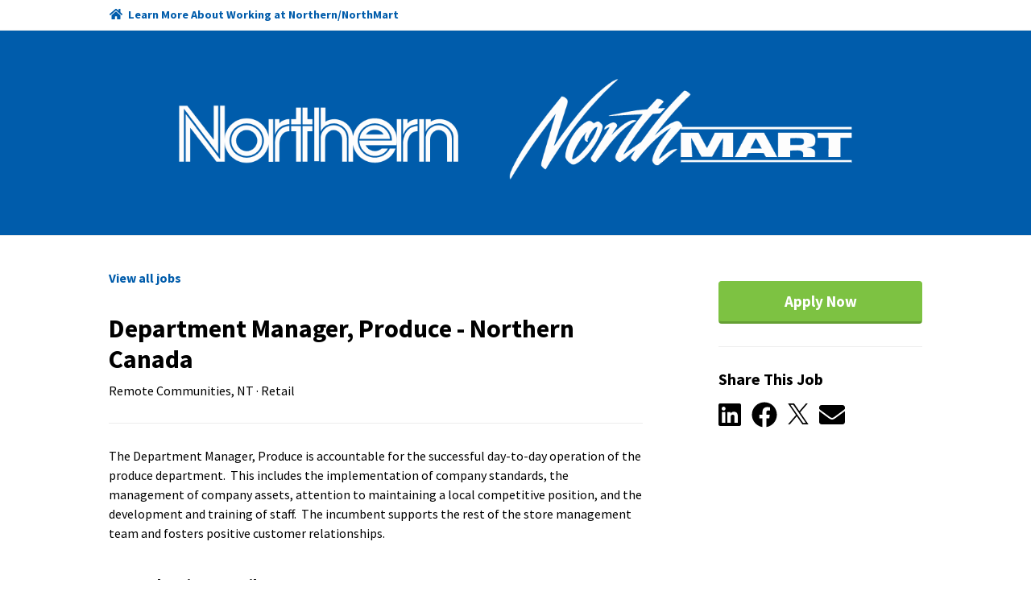

--- FILE ---
content_type: text/html; charset=utf-8
request_url: https://northwest.catsone.com/careers/101966-Evergreen--NCR/jobs/15903161-Department-Manager-Produce--Northwest-Territories/
body_size: 22437
content:
<!DOCTYPE html>
<html lang="en-us">
  <head>
    <link rel="stylesheet" href="https://cp.static.catsone.com/main.css?v=1769758128435">
    <title data-react-helmet="true">Department Manager, Produce - Northern Canada</title>
    <meta data-react-helmet="true" charset="utf-8"/><meta data-react-helmet="true" name="viewport" content="width=device-width, initial-scale=1, shrink-to-fit=no"/><meta data-react-helmet="true" property="og:type" content="website"/><meta data-react-helmet="true" property="og:url" content="/careers/101966-Evergreen--NCR/jobs/15903161-Department-Manager-Produce--Northwest-Territories/"/><meta data-react-helmet="true" property="og:image" content="https://s3.amazonaws.com/cats-prod-public/mb/mbo41hhbp8mgtncsnm5wlhuefer/logo.png"/><meta data-react-helmet="true" name="twitter:card" content="summary"/><meta data-react-helmet="true" name="twitter:title" content="Careers | The North West Company"/><meta data-react-helmet="true" name="twitter:url" content="/careers/101966-Evergreen--NCR/jobs/15903161-Department-Manager-Produce--Northwest-Territories/"/><meta data-react-helmet="true" name="twitter:image" content="https://s3.amazonaws.com/cats-prod-public/8d/8d6ilavqftfhrbjamrsjbmnpvfp"/><meta data-react-helmet="true" name="robots" content="all"/><meta data-react-helmet="true" property="og:title" content="Department Manager, Produce - Northern Canada | The North West Company"/><meta data-react-helmet="true" property="og:description" content="The Department Manager, Produce is accountable for the successful day-to-day operation of the produce department. &amp;nbsp;This includes the implementation of company standards, the management of company"/>
    <link data-react-helmet="true" rel="icon" href="https://cp.static.catsone.com/c547c78f765e27c5835fbdc865f2f7c0.png" sizes="32x32"/><link data-react-helmet="true" rel="icon" href="https://cp.static.catsone.com/380842dd06a92232448fd98ca33a550b.png" sizes="57x57"/><link data-react-helmet="true" rel="icon" href="https://cp.static.catsone.com/c837106ad15699f256cf27618773918f.png" sizes="76x76"/><link data-react-helmet="true" rel="icon" href="https://cp.static.catsone.com/7746ce1380e66a6740a870af5b25c631.png" sizes="96x96"/><link data-react-helmet="true" rel="icon" href="https://cp.static.catsone.com/ec665af2bcb26f6456a8b087413fa68d.png" sizes="128x128"/><link data-react-helmet="true" rel="icon" href="https://cp.static.catsone.com/d6ebbc4f937f0a2ace377e3b219376cd.png" sizes="228x228"/>
    <script data-react-helmet="true" async="true" src="https://www.googletagmanager.com/gtag/js?id=G-F38CMXNGV4"></script><script data-react-helmet="true" >
        window.dataLayer = window.dataLayer || [];
        function gtag(){dataLayer.push(arguments);}
        gtag('js', new Date());

        gtag('config', 'G-F38CMXNGV4');
      </script><script data-react-helmet="true" type="application/ld+json">{"@context":"http://schema.org/","@type":"JobPosting","identifier":{"@type":"PropertyValue","name":"id","value":"15903161"},"title":"Department Manager, Produce - Northern Canada","description":"The Department Manager, Produce is accountable for the successful day-to-day operation of the produce department.  This includes the implementation of company standards, the management of company assets, attention to maintaining a local competitive position, and the development and training of staff.  The incumbent supports the rest of the store management team and fosters positive customer relationships.  \n&lt;p&gt; &lt;/p&gt;\n\n&lt;h2&gt;More than just retail.&lt;br /&gt;\nCome make a difference.&lt;/h2&gt;\nThe Northern/NorthMart stores currently have exciting opportunities for full-time, permanent employment in retail stores across the North. This is an excellent opportunity to join a team where your experience and work ethic are appreciated and rewarded. With Northern/NorthMart, you’re encouraged to learn and grow on the job and to explore the beauty and the culture of the communities in which we live and work.&lt;br /&gt;\n&lt;br /&gt;\nAre you a couple? Friends, siblings or just two colleagues that get along really well? We are looking for enthusiastic and highly motivated retail professionals who welcome the opportunities for career advancement that we have to offer. If you are customer service leaders with a passion for being part of a hardworking retail team&lt;br /&gt;\n&lt;br /&gt;\n&lt;strong&gt;Northern/NorthMart offers rewarding experiences and unique opportunities for growth.&lt;/strong&gt;\n\n&lt;ul&gt;\n\t&lt;li&gt;Competitive salaries&lt;/li&gt;\n\t&lt;li&gt;Comprehensive benefits package&lt;/li&gt;\n\t&lt;li&gt;Allowances for both food and accommodation&lt;/li&gt;\n\t&lt;li&gt;Paid training&lt;/li&gt;\n&lt;/ul&gt;\n&lt;br /&gt;\n&lt;strong&gt;Your Responsibilities&lt;/strong&gt;&lt;br /&gt;\n&lt;strong&gt;Provide excellent customer service by delivering on the Value Offer.&lt;/strong&gt;\n\n&lt;ul&gt;\n\t&lt;li&gt;Focus on customer service as a top priority by creating strong customer relationships and providing excellent customer service&lt;/li&gt;\n\t&lt;li&gt;Monitor and adjust customer service levels as needed&lt;br /&gt;\n\tDeal with customer complaints and requests quickly and effectively&lt;/li&gt;\n\t&lt;li&gt;Address and respond to all customer inquiries&lt;/li&gt;\n\t&lt;li&gt;Ensure an enjoyable shopping experience for customers&lt;/li&gt;\n\t&lt;li&gt;Schedule staff to maximize customer service and fulfill business needs&lt;/li&gt;\n&lt;/ul&gt;\n&lt;strong&gt;Manage the Produce Department to maximize sales and profits.&lt;/strong&gt;\n\n&lt;ul&gt;\n\t&lt;li&gt;Ensure that the Produce Departments is ready for business, stocked and maintained through out the day.&lt;/li&gt;\n\t&lt;li&gt;Ensure that product is ordered according to planned timelines and criteria&lt;/li&gt;\n\t&lt;li&gt;Fully support and participate in all advertising campaigns and P.O.P strategies as directed through Procurement and Marketing &lt;/li&gt;\n\t&lt;li&gt;Ensure that seasonal and promotional merchandising is planned and executed to maximize sales, profits and create customer excitement&lt;/li&gt;\n\t&lt;li&gt;Ensure produce displays are per marketing directions&lt;/li&gt;\n\t&lt;li&gt;Complete business segment inventories as required&lt;/li&gt;\n\t&lt;li&gt;Monitor gross profit; investigate and rectify variances&lt;/li&gt;\n\t&lt;li&gt;Monitor and control inventory levels by ordering product weekly; minimize over/under stocks, maximize in-stocks to develop sales, inventory turns and return on investment&lt;/li&gt;\n\t&lt;li&gt;Monitor  inventory levels and shrink reduction; rotate stock to guarantee freshness&lt;/li&gt;\n&lt;/ul&gt;\n&lt;strong&gt;Ensure that the daily operating disciplines, as described in the Produce Manual are consistently met.&lt;/strong&gt;\n\n&lt;ul&gt;\n\t&lt;li&gt;Adhere to the department cleaning schedule and to all approved cleaning/ sanitation techniques.&lt;/li&gt;\n\t&lt;li&gt;Responsible for crisping, trimming, wrapping and displaying produce in merchandise cases and on produce tables.&lt;/li&gt;\n\t&lt;li&gt;Ensure that product preparation areas, merchandise cases, tables and equipment are clean, safe and sanitary.&lt;/li&gt;\n\t&lt;li&gt;Ensure that product is correctly received, inspected, cleaned, dated, priced, stored and rotated upon receipt (FIFO)&lt;/li&gt;\n\t&lt;li&gt;Ensure that product is packaged according to company standards&lt;/li&gt;\n\t&lt;li&gt;Maintain equipment as directed by the manufacturer and Facility Maintenance.&lt;/li&gt;\n\t&lt;li&gt;Ensure equipment is calibrated and working properly. &lt;/li&gt;\n\t&lt;li&gt;Maintain 52 week file and records&lt;/li&gt;\n&lt;/ul&gt;\n&lt;strong&gt;Support, train and develop staff so that staff provides outstanding customer service, and are familiar with the correct handling and preparation of products.&lt;/strong&gt;\n\n&lt;ul&gt;\n\t&lt;li&gt;Through on-going communication keep staff abreast of key activities &lt;/li&gt;\n\t&lt;li&gt;Manage staff schedules in order to meet customer and business needs&lt;/li&gt;\n\t&lt;li&gt;Supervise, coach and develop employees&lt;/li&gt;\n\t&lt;li&gt;Work with supervisors to recruit, train, lead and develop produce employees&lt;/li&gt;\n&lt;/ul&gt;\n&lt;br /&gt;\n&lt;strong&gt;Skills and Qualifications&lt;/strong&gt;&lt;br /&gt;\nWe’re looking for professional, organized workers who have a healthy sense of adventure and a strong knowledge and experience base.\n&lt;ul&gt;\n\t&lt;li&gt;A minimum of two years of experience in a high-volume grocery/retail environment&lt;/li&gt;\n\t&lt;li&gt;&lt;span&gt;&lt;span&gt;&lt;span&gt;&lt;span&gt;Strong customer service skills.&lt;/span&gt;&lt;/span&gt;&lt;/span&gt;&lt;/span&gt;&lt;/li&gt;\n\t&lt;li&gt;&lt;span&gt;&lt;span&gt;&lt;span&gt;&lt;span&gt;Record of bottom line and sales results in previous roles.&lt;/span&gt;&lt;/span&gt;&lt;/span&gt;&lt;/span&gt;&lt;/li&gt;\n\t&lt;li&gt;&lt;span&gt;&lt;span&gt;&lt;span&gt;&lt;span&gt;Ability to interpret a variety of instructions both verbally and orally.&lt;/span&gt;&lt;/span&gt;&lt;/span&gt;&lt;/span&gt;&lt;/li&gt;\n\t&lt;li&gt;&lt;span&gt;&lt;span&gt;&lt;span&gt;&lt;span&gt;Computer knowledge of Excel and Outlook.&lt;/span&gt;&lt;/span&gt;&lt;/span&gt;&lt;/span&gt;&lt;/li&gt;\n\t&lt;li&gt;&lt;span&gt;&lt;span&gt;Strong knowledge of grocery operating principles.&lt;/span&gt;&lt;/span&gt;&lt;/li&gt;\n\t&lt;li&gt;Exceptional analytical, problem solving and decision making skills with a high attention to detail&lt;/li&gt;\n\t&lt;li&gt;Proven organizational, planning and prioritizing skills&lt;/li&gt;\n\t&lt;li&gt;Excellent written and verbal communication, interpersonal skills and superior customer service skills&lt;/li&gt;\n\t&lt;li&gt;Must have the ability and desire to develop an in-depth understanding of Northern/NorthMart customers&lt;/li&gt;\n\t&lt;li&gt;Demonstrates a personal and enthusiastic commitment to Northern/NorthMart&#39;s vision, mission, values and strategies&lt;/li&gt;\n\t&lt;li&gt;Highly motivated and adventurous with an appreciation for small town life in a culturally diverse setting considered an asset&lt;/li&gt;\n&lt;/ul&gt;\n\n&lt;p&gt;&lt;strong&gt;Working Conditions&lt;/strong&gt;&lt;/p&gt;\n\n&lt;ul&gt;\n\t&lt;li&gt;Work in extreme conditions&lt;/li&gt;\n\t&lt;li&gt;Lift 50+ pounds&lt;/li&gt;\n\t&lt;li&gt;Work extended hours&lt;/li&gt;\n\t&lt;li&gt;Will be required to stand for long periods occasionally.&lt;/li&gt;\n\t&lt;li&gt;Use full hand mechanics&lt;/li&gt;\n\t&lt;li&gt;Handle or feel and reach with hands and arms&lt;/li&gt;\n\t&lt;li&gt;Work in remote areas&lt;/li&gt;\n&lt;/ul&gt;\n\n&lt;div&gt; &lt;/div&gt;\n\n&lt;div&gt;&lt;img alt=&quot;&quot; src=&quot;https://i.imgur.com/7taMhhg.png&quot; /&gt;&lt;/div&gt;\n \n\n&lt;h2&gt;Our Promise to Indigenous Peoples&lt;/h2&gt;\nThe North West Company (&quot;NWC&quot; or &quot;North West&quot;) recognizes its longstanding relationship with Indigenous Peoples and its role as the largest provider of goods and services to Indigenous communities in northern Canada. North West’s predecessor entities were fur trading and provisioning companies that economically intertwined with Indigenous Nations for hundreds of years, well before the accelerated settler periods of the 19th and early 20th centuries. North West acknowledges its predecessors were also instruments of European sovereignty and power that contributed to the colonization of Indigenous territories and Nations that make up the geography of Canada today. In the spirit of Truth and Reconciliation, we acknowledge Canada’s colonial history and the policies of racism that created power imbalances throughout history and the resulting harm done to Indigenous Peoples.&lt;br /&gt;\n \n&lt;blockquote&gt;\n&lt;div&gt;&lt;strong&gt;&lt;i&gt;&lt;span&gt;Our Promise to Indigenous Peoples is a reaffirmed commitment to building more collaborative relationships that will enhance the inclusion and social well-being of Indigenous People of Canada. We fully commit to the spirit of reconciliation reflected in the Truth and Reconciliation Commission’s Calls to Action and final report.&lt;/span&gt;&lt;/i&gt;&lt;/strong&gt;&lt;/div&gt;\n&lt;/blockquote&gt;\n \n\n&lt;h2&gt;Help Us Serve Rural and Remote Communities&lt;/h2&gt;\n\n&lt;p&gt;The North West Company plays a critical role in serving rural and remote communities across Canada’s north. Customers trust our Northern stores and NorthMart stores to provide the products and services that make their lives better. In turn, we trust our in-store personnel to deliver! If you are considering a career in the north, we offer excellent compensation and the freedom to make a store your own. You’ll have the rare opportunity of experiencing life in the north, with its outdoor activities and culturally engaged communities. We put our full support, including first-rate training, behind you. Many of our most successful operators worked their way up through our stores. If you are ready for adventure and hungry for a meaningful, wide-open career, take a look at what we have to offer.&lt;br /&gt;\n&lt;br /&gt;\nWe’d love to hear from all workers who are motivated to thrive professionally and personally while making a difference in multiple communities across the North. We thank all applicants for their interest; however, only those selected for an interview will be contacted.&lt;br /&gt;\n&lt;br /&gt;\n&lt;em&gt;CANDIDATES MUST BE WILLING TO RELOCATE TO MULTIPLE MARKETS IN THE NORTHERNMOST REGIONS OF ALBERTA, MANITOBA, ONTARIO, SASKATCHEWAN, QUEBEC, NUNAVUT, AND NORTHWEST TERRITORIES. RELOCATION ARRANGEMENTS WILL BE MADE AND PAID FOR BY THE NORTH WEST COMPANY.&lt;/em&gt;&lt;br /&gt;\n&lt;br /&gt;\nThe North West Company is proud to serve and support communities in Northern Canada, Western Canada, rural Alaska, the South Pacific islands, and the Caribbean. Our stores offer a broad range of products and services with an emphasis on food, and our goal is to be the best local shopping choice for everyday household and local lifestyle needs.&lt;/p&gt;","datePosted":"2022-12-05T18:57:54+00:00","hiringOrganization":{"@type":"Organization","name":"The North West Company","sameAs":"https://northern.careers/"},"jobLocation":{"@type":"Place","address":{"@type":"PostalAddress","addressLocality":"Remote Communities","addressRegion":"NT","postalCode":""}}}</script>
    <style data-styled="dIzuaw  dwWnfg hksPHh diIDAd fLVeKA cmXTdc gcWOoQ jBJqTg iMTArg eXEIHi fRUMcO gpxCAz bsgsWP cWmbni glzrzz iNVHEv gMUbyH rAnnt eKTcfI fbcoTj cvLzRM fuclVP lmwuhf" data-styled-version="4.0.0-beta.8-unpure">
/* sc-component-id: sc-Rmtcm */
.eXEIHi .modal-content{background-color:#ffffff;border-color:#dbdbdb;} .eXEIHi .modal-header{border-color:#dbdbdb;} .eXEIHi .close{color:#b3b3b3;text-shadow:none;} .eXEIHi .sc-EHOje,.eXEIHi .sc-gipzik{width:100%;} .eXEIHi .sc-EHOje:not(:last-child),.eXEIHi .sc-gipzik:not(:last-child){margin-bottom:0.5rem;} .eXEIHi .sc-EHOje span,.eXEIHi .sc-gipzik span{margin-left:0.2rem;}
/* sc-component-id: sc-bRBYWo */
.eKTcfI{margin-right:0.8rem;color:#000000;-webkit-transition:color 0.2s;transition:color 0.2s;} .eKTcfI:hover{color:#005cab;}
/* sc-component-id: sc-hzDkRC */
.fbcoTj{margin-right:0.8rem;} .fbcoTj svg{width:26px;height:26px;} .fbcoTj svg path{-webkit-transition:fill 0.2s;transition:fill 0.2s;fill:#000000;} .fbcoTj:hover svg path{fill:#005cab;}
/* sc-component-id: sc-jhAzac */
.rAnnt{margin-top:1rem;white-space:nowrap;} .rAnnt .SocialMediaShareButton{display:inline-block;outline:none;cursor:pointer;}
/* sc-component-id: sc-fBuWsC */
.iNVHEv.iNVHEv.iNVHEv,.iNVHEv.iNVHEv.iNVHEv.btn-secondary:disabled{font-weight:700;background-color:#fff;color:#000000;border-color:#e8e8e8;padding:0.65rem 2rem;-webkit-transition:none;transition:none;} .iNVHEv.iNVHEv.iNVHEv.btn-secondary:disabled{background-color:#7dc242 !important;border-color:#4c7727 !important;} .iNVHEv.iNVHEv.iNVHEv:hover,.iNVHEv.iNVHEv.iNVHEv.btn-secondary:hover{background-color:#fbfbfb;border-color:#e6e6e6;color:#000000;} .iNVHEv.iNVHEv.iNVHEv.btn-secondary:hover{border-color:#dbdbdb;} .iNVHEv.iNVHEv.iNVHEv.btn-success{color:#ffffff;background-color:#5cb85c;border-color:rgba(0,0,0,0.2);} .iNVHEv.iNVHEv.iNVHEv.btn-success:hover{background-color:#449d44;border-color:rgba(0,0,0,0.25);} .iNVHEv.iNVHEv.iNVHEv.btn-primary{background-color:#7dc242;border-color:#7dc242;color:#ffffff;border-bottom:3px solid #649e33;} .iNVHEv.iNVHEv.iNVHEv.btn-primary:hover{background-color:#75b93c;} .iNVHEv.iNVHEv.iNVHEv.btn-primary:active{background-color:#649e33;border-color:#649e33;} .iNVHEv.iNVHEv.iNVHEv.btn-link{background-color:transparent;border-color:transparent;color:#005cab;cursor:pointer;} .iNVHEv.iNVHEv.iNVHEv{width:100%;margin-top:1rem;padding:0.65rem 0;font-size:1.2rem;}
/* sc-component-id: sc-dVhcbM */
.gMUbyH{margin-top:1.75rem;border-top:1px solid #ededed;padding-top:1.75rem;}
/* sc-component-id: sc-fAjcbJ */
.glzrzz{padding-left:4rem;position:-webkit-sticky;position:sticky;top:0px;}
/* sc-component-id: sc-caSCKo */
.cWmbni{margin-top:1.75rem;margin-bottom:4rem;border-top:1px solid #ededed;padding-top:1.75rem;} .cWmbni h1{font-size:1.5rem;} .cWmbni h2{font-size:1.25rem;} .cWmbni h3{font-size:1.17em;} .cWmbni h4,.cWmbni h5,.cWmbni h6{font-size:1em;} .cWmbni h1,.cWmbni h2,.cWmbni h3,.cWmbni h4,.cWmbni h5,.cWmbni h6{margin-top:0.5rem;margin-bottom:0.5rem;}
/* sc-component-id: sc-gisBJw */
.bsgsWP.bsgsWP.bsgsWP,.bsgsWP.bsgsWP.bsgsWP.btn-secondary:disabled{font-weight:700;background-color:#fff;color:#000000;border-color:#e8e8e8;padding:0.65rem 2rem;-webkit-transition:none;transition:none;} .bsgsWP.bsgsWP.bsgsWP.btn-secondary:disabled{background-color:#7dc242 !important;border-color:#4c7727 !important;} .bsgsWP.bsgsWP.bsgsWP:hover,.bsgsWP.bsgsWP.bsgsWP.btn-secondary:hover{background-color:#fbfbfb;border-color:#e6e6e6;color:#000000;} .bsgsWP.bsgsWP.bsgsWP.btn-secondary:hover{border-color:#dbdbdb;} .bsgsWP.bsgsWP.bsgsWP.btn-success{color:#ffffff;background-color:#5cb85c;border-color:rgba(0,0,0,0.2);} .bsgsWP.bsgsWP.bsgsWP.btn-success:hover{background-color:#449d44;border-color:rgba(0,0,0,0.25);} .bsgsWP.bsgsWP.bsgsWP.btn-primary{background-color:#7dc242;border-color:#7dc242;color:#ffffff;border-bottom:3px solid #649e33;} .bsgsWP.bsgsWP.bsgsWP.btn-primary:hover{background-color:#75b93c;} .bsgsWP.bsgsWP.bsgsWP.btn-primary:active{background-color:#649e33;border-color:#649e33;} .bsgsWP.bsgsWP.bsgsWP.btn-link{background-color:transparent;border-color:transparent;color:#005cab;cursor:pointer;} .bsgsWP.bsgsWP.bsgsWP{position:-webkit-sticky;position:sticky;top:1rem;width:100%;margin-top:1rem;padding:0.65rem 0;font-size:1.2rem;}
/* sc-component-id: sc-kjoXOD */
.fRUMcO{font-weight:700;margin-bottom:2rem;display:block;width:-webkit-fit-content;width:-moz-fit-content;width:fit-content;} .fRUMcO.fRUMcO{color:#005cab;} .fRUMcO.fRUMcO:hover,.fRUMcO.fRUMcO:visited{color:#005cab;}
/* sc-component-id: sc-cHGsZl */
.gpxCAz{color:#000000;}
/* sc-component-id: sc-jwKygS */
.gcWOoQ img{max-height:150px;max-width:100%;}
/* sc-component-id: sc-lhVmIH */
.hksPHh{display:-webkit-box;display:-webkit-flex;display:-ms-flexbox;display:flex;}
/* sc-component-id: sc-bYSBpT */
.diIDAd{margin-right:auto;}
/* sc-component-id: sc-jtRfpW */
.dwWnfg{background-color:#ffffff;padding:0.5rem 1rem;border-bottom:1px solid #ededed;} .dwWnfg a{font-size:90%;font-weight:bold;color:#005cab;} .dwWnfg a:hover{color:#005cab;} .dwWnfg a svg{margin-right:0.2rem;}
/* sc-component-id: sc-kfGgVZ */
.iMTArg h2{margin-top:2rem;margin-bottom:2rem;}
/* sc-component-id: sc-global-3820843717 */
body{background-color:#ffffff;color:#000000;} .modal-backdrop{background-color:rgba(255,255,255,0.8);} a,a:hover{color:#005cab;}
/* sc-component-id: sc-esjQYD */
.dIzuaw{height:100%;} @media (max-width:768px){.dIzuaw{padding:0;}}
/* sc-component-id: sc-kIPQKe */
.fLVeKA{padding:0 1rem;background-color:#005cab;} @media (max-width:768px){.fLVeKA{padding:0;}}
/* sc-component-id: sc-eXEjpC */
.jBJqTg{color:#000000;padding:0 1rem;border-top:1px solid #ededed;padding-top:2.5rem;} .jBJqTg .text-muted{color:#000000 !important;} .jBJqTg .form-control:focus{border-color:#005cab;} .jBJqTg .form-control-danger{border-color:#e70033;}
/* sc-component-id: sc-ibxdXY */
.cmXTdc.cmXTdc{text-align:center;background-color:transparent;padding:3rem 0;border-radius:0;margin-bottom:0;} @media (max-width:768px){.cmXTdc.cmXTdc{padding:1rem 0;}}
/* sc-component-id: sc-RefOD */
.cvLzRM{padding:0 1rem;} @media (max-width:768px){.cvLzRM{padding:0;}}
/* sc-component-id: sc-iQKALj */
.fuclVP{text-align:center;padding:4rem 0;color:#000000;}
/* sc-component-id: sc-bwCtUz */
.lmwuhf{width:100px;height:36px;margin-left:0.5rem;position:relative;top:13px;display:inline-block;background-image:url(https://cp.static.catsone.com/788f639fa8b487b5905406c6ef7b80a4.png);background-size:100px 36px;}</style>
  </head>
  <body>
    <div id="root"><div><div><div><div><div lang="en-us"><div class="sc-esjQYD dIzuaw"><div></div><div class="sc-jtRfpW dwWnfg"><div class="container-fluid"><div class="justify-content-center row"><div class="col-md-12 col-xl-10"><div class="sc-lhVmIH hksPHh"><a href="https://northern.careers/" target="_blank" rel="noopener noreferrer" class="sc-bYSBpT diIDAd"><svg aria-hidden="true" focusable="false" data-prefix="fas" data-icon="home" class="svg-inline--fa fa-home fa-w-18 fa-fw " role="img" xmlns="http://www.w3.org/2000/svg" viewBox="0 0 576 512"><path fill="currentColor" d="M280.37 148.26L96 300.11V464a16 16 0 0 0 16 16l112.06-.29a16 16 0 0 0 15.92-16V368a16 16 0 0 1 16-16h64a16 16 0 0 1 16 16v95.64a16 16 0 0 0 16 16.05L464 480a16 16 0 0 0 16-16V300L295.67 148.26a12.19 12.19 0 0 0-15.3 0zM571.6 251.47L488 182.56V44.05a12 12 0 0 0-12-12h-56a12 12 0 0 0-12 12v72.61L318.47 43a48 48 0 0 0-61 0L4.34 251.47a12 12 0 0 0-1.6 16.9l25.5 31A12 12 0 0 0 45.15 301l235.22-193.74a12.19 12.19 0 0 1 15.3 0L530.9 301a12 12 0 0 0 16.9-1.6l25.5-31a12 12 0 0 0-1.7-16.93z"></path></svg> <span>Learn More About Working at Northern/NorthMart</span></a></div></div></div></div></div><div class="sc-kIPQKe fLVeKA"><div class="container-fluid"><div class="justify-content-center row"><div class="col-md-12 col-xl-10"><div class="sc-ibxdXY cmXTdc jumbotron"><h2><div class="sc-jwKygS gcWOoQ"><img alt="logo" src="https://s3.amazonaws.com/cats-prod-public/mb/mbo41hhbp8mgtncsnm5wlhuefer/logo.png"/></div></h2></div></div></div></div></div><div class="sc-eXEjpC jBJqTg"><div class="container-fluid"><div class="justify-content-center row"><div class="col-md-12 col-xl-10"><div><div><div></div><div class="row"><div class="col-12 col-md-8"><a class="sc-kjoXOD fRUMcO" href="/careers/101966-Evergreen-NCR"><span>View all jobs</span></a><h2 class="sc-cHGsZl gpxCAz">Department Manager, Produce - Northern Canada</h2><span class="text-muted">Remote Communities, NT · Retail</span><button type="button" class="d-md-none sc-gisBJw bsgsWP btn btn-primary"><span>Apply Now</span></button><div class="sc-caSCKo cWmbni"><div>The Department Manager, Produce is accountable for the successful day-to-day operation of the produce department. &nbsp;This includes the implementation of company standards, the management of company assets, attention to maintaining a local competitive position, and the development and training of staff. &nbsp;The incumbent supports the rest of the store management team and fosters positive customer relationships. &nbsp;
<p>&nbsp;</p>

<h2>More than just retail.<br>
Come make a difference.</h2>
The Northern/NorthMart stores currently have exciting opportunities for full-time, permanent employment in retail stores across the North. This is an excellent opportunity to join a team where your experience and work ethic are appreciated and rewarded. With Northern/NorthMart, you’re encouraged to learn and grow on the job and to explore the beauty and the culture of the communities in which we live and work.<br>
<br>
Are you a couple? Friends, siblings or just two colleagues that get along really well? We are looking for enthusiastic and highly motivated retail professionals who welcome the opportunities for career advancement that we have to offer. If you are customer service leaders with a passion for being part of a hardworking retail team<br>
<br>
<strong>Northern/NorthMart offers rewarding experiences and unique opportunities for growth.</strong>

<ul>
	<li>Competitive salaries</li>
	<li>Comprehensive benefits package</li>
	<li>Allowances for both food and accommodation</li>
	<li>Paid training</li>
</ul>
<br>
<strong>Your Responsibilities</strong><br>
<strong>Provide excellent customer service by delivering on the Value Offer.</strong>

<ul>
	<li>Focus on customer service as a top priority by creating strong customer relationships and providing excellent customer service</li>
	<li>Monitor and adjust customer service levels as needed<br>
	Deal with customer complaints and requests quickly and effectively</li>
	<li>Address and respond to all customer inquiries</li>
	<li>Ensure an enjoyable shopping experience for customers</li>
	<li>Schedule staff to maximize customer service and fulfill business needs</li>
</ul>
<strong>Manage the Produce Department to maximize sales and profits.</strong>

<ul>
	<li>Ensure that the Produce Departments is ready for business, stocked and maintained through out the day.</li>
	<li>Ensure that product is ordered according to planned timelines and criteria</li>
	<li>Fully support and participate in all advertising campaigns and P.O.P strategies as directed through Procurement and Marketing&nbsp;</li>
	<li>Ensure that seasonal and promotional merchandising is planned and executed to maximize sales, profits and create customer excitement</li>
	<li>Ensure produce displays are per marketing directions</li>
	<li>Complete business segment inventories as required</li>
	<li>Monitor gross profit; investigate and rectify variances</li>
	<li>Monitor and control inventory levels by ordering product weekly; minimize over/under stocks, maximize in-stocks to develop sales, inventory turns and return on investment</li>
	<li>Monitor &nbsp;inventory levels and shrink reduction; rotate stock to guarantee freshness</li>
</ul>
<strong>Ensure that the daily operating disciplines, as described in the Produce Manual are consistently met.</strong>

<ul>
	<li>Adhere to the department cleaning schedule and to all approved cleaning/ sanitation techniques.</li>
	<li>Responsible for crisping, trimming, wrapping and displaying produce in merchandise cases and on produce tables.</li>
	<li>Ensure that product preparation areas, merchandise cases, tables and equipment are clean, safe and sanitary.</li>
	<li>Ensure that product is correctly received, inspected, cleaned, dated, priced, stored and rotated upon receipt (FIFO)</li>
	<li>Ensure that product is packaged according to company standards</li>
	<li>Maintain equipment as directed by the manufacturer and Facility Maintenance.</li>
	<li>Ensure equipment is calibrated and working properly.&nbsp;</li>
	<li>Maintain 52 week file and records</li>
</ul>
<strong>Support, train and develop staff so that staff provides outstanding customer service, and are familiar with the correct handling and preparation of products.</strong>

<ul>
	<li>Through on-going communication keep staff abreast of key activities&nbsp;</li>
	<li>Manage staff schedules in order to meet customer and business needs</li>
	<li>Supervise, coach and develop employees</li>
	<li>Work with supervisors to recruit, train, lead and develop produce employees</li>
</ul>
<br>
<strong>Skills and Qualifications</strong><br>
We’re looking for professional, organized workers who have a healthy sense of adventure and a strong knowledge and experience base.
<ul>
	<li>A minimum of two years of experience in a high-volume grocery/retail environment</li>
	<li><span><span><span><span>Strong customer service skills.</span></span></span></span></li>
	<li><span><span><span><span>Record of bottom line and sales results in previous roles.</span></span></span></span></li>
	<li><span><span><span><span>Ability to interpret a variety of instructions both verbally and orally.</span></span></span></span></li>
	<li><span><span><span><span>Computer knowledge of Excel and Outlook.</span></span></span></span></li>
	<li><span><span>Strong knowledge of grocery operating principles.</span></span></li>
	<li>Exceptional analytical, problem solving and decision making skills with a high attention to detail</li>
	<li>Proven organizational, planning and prioritizing skills</li>
	<li>Excellent written and verbal communication, interpersonal skills and superior customer service skills</li>
	<li>Must have the ability and desire to develop an in-depth understanding of Northern/NorthMart customers</li>
	<li>Demonstrates a personal and enthusiastic commitment to Northern/NorthMart's vision, mission, values and strategies</li>
	<li>Highly motivated and adventurous with an appreciation for small town life in a culturally diverse setting considered an asset</li>
</ul>

<p><strong>Working Conditions</strong></p>

<ul>
	<li>Work in extreme conditions</li>
	<li>Lift 50+ pounds</li>
	<li>Work extended hours</li>
	<li>Will be required to stand for long periods occasionally.</li>
	<li>Use full hand mechanics</li>
	<li>Handle or feel and reach with hands and arms</li>
	<li>Work in remote areas</li>
</ul>

<div>&nbsp;</div>

<div><img src="https://i.imgur.com/7taMhhg.png" alt=""></div>
&nbsp;

<h2>Our Promise to Indigenous Peoples</h2>
The North West Company ("NWC" or "North West") recognizes its longstanding relationship with Indigenous Peoples and its role as the largest provider of goods and services to Indigenous communities in northern Canada. North West’s predecessor entities were fur trading and provisioning companies that economically intertwined with Indigenous Nations for hundreds of years, well before the accelerated settler periods of the 19th and early 20th centuries. North West acknowledges its predecessors were also instruments of European sovereignty and power that contributed to the colonization of Indigenous territories and Nations that make up the geography of Canada today. In the spirit of Truth and Reconciliation, we acknowledge Canada’s colonial history and the policies of racism that created power imbalances throughout history and the resulting harm done to Indigenous Peoples.<br>
&nbsp;
<blockquote>
<div><strong><i><span>Our Promise to Indigenous Peoples is a reaffirmed commitment to building more collaborative relationships that will enhance the inclusion and social well-being of Indigenous People of Canada. We fully commit to the spirit of reconciliation reflected in the Truth and Reconciliation Commission’s Calls to Action and final report.</span></i></strong></div>
</blockquote>
&nbsp;

<h2>Help Us Serve Rural and Remote Communities</h2>

<p>The North West Company plays a critical role in serving rural and remote communities across Canada’s north. Customers trust our Northern stores and NorthMart stores to provide the products and services that make their lives better. In turn, we trust our in-store personnel to deliver! If you are considering a career in the north, we offer excellent compensation and the freedom to make a store your own. You’ll have the rare opportunity of experiencing life in the north, with its outdoor activities and culturally engaged communities. We put our full support, including first-rate training, behind you. Many of our most successful operators worked their way up through our stores. If you are ready for adventure and hungry for a meaningful, wide-open career, take a look at what we have to offer.<br>
<br>
We’d love to hear from all workers who are motivated to thrive professionally and personally while making a difference in multiple communities across the North. We thank all applicants for their interest; however, only those selected for an interview will be contacted.<br>
<br>
<em>CANDIDATES MUST BE WILLING TO RELOCATE TO MULTIPLE MARKETS IN THE NORTHERNMOST REGIONS OF ALBERTA, MANITOBA, ONTARIO, SASKATCHEWAN, QUEBEC, NUNAVUT, AND NORTHWEST TERRITORIES. RELOCATION ARRANGEMENTS WILL BE MADE AND PAID FOR BY THE NORTH WEST COMPANY.</em><br>
<br>
The North West Company is proud to serve and support communities in Northern Canada, Western Canada, rural Alaska, the South Pacific islands, and the Caribbean. Our stores offer a broad range of products and services with an emphasis on food, and our goal is to be the best local shopping choice for everyday household and local lifestyle needs.</p></div></div></div><div class="col-12 col-sm-4 col-md-4"><div class="d-none d-md-block sc-fAjcbJ glzrzz"><button type="button" class="sc-fBuWsC iNVHEv btn btn-primary"><span>Apply Now</span></button><div class="sc-dVhcbM gMUbyH"><h3 class="h5"><span>Share This Job</span></h3><div class="sc-jhAzac rAnnt"><div aria-label="linkedin" role="button" tabindex="0" class="SocialMediaShareButton SocialMediaShareButton--linkedin"><svg aria-hidden="true" focusable="false" data-prefix="fab" data-icon="linkedin" class="svg-inline--fa fa-linkedin fa-w-14 fa-2x sc-bRBYWo eKTcfI" role="img" xmlns="http://www.w3.org/2000/svg" viewBox="0 0 448 512"><path fill="currentColor" d="M416 32H31.9C14.3 32 0 46.5 0 64.3v383.4C0 465.5 14.3 480 31.9 480H416c17.6 0 32-14.5 32-32.3V64.3c0-17.8-14.4-32.3-32-32.3zM135.4 416H69V202.2h66.5V416zm-33.2-243c-21.3 0-38.5-17.3-38.5-38.5S80.9 96 102.2 96c21.2 0 38.5 17.3 38.5 38.5 0 21.3-17.2 38.5-38.5 38.5zm282.1 243h-66.4V312c0-24.8-.5-56.7-34.5-56.7-34.6 0-39.9 27-39.9 54.9V416h-66.4V202.2h63.7v29.2h.9c8.9-16.8 30.6-34.5 62.9-34.5 67.2 0 79.7 44.3 79.7 101.9V416z"></path></svg></div><div aria-label="facebook" role="button" tabindex="0" class="SocialMediaShareButton SocialMediaShareButton--facebook"><svg aria-hidden="true" focusable="false" data-prefix="fab" data-icon="facebook" class="svg-inline--fa fa-facebook fa-w-16 fa-2x sc-bRBYWo eKTcfI" role="img" xmlns="http://www.w3.org/2000/svg" viewBox="0 0 512 512"><path fill="currentColor" d="M504 256C504 119 393 8 256 8S8 119 8 256c0 123.78 90.69 226.38 209.25 245V327.69h-63V256h63v-54.64c0-62.15 37-96.48 93.67-96.48 27.14 0 55.52 4.84 55.52 4.84v61h-31.28c-30.8 0-40.41 19.12-40.41 38.73V256h68.78l-11 71.69h-57.78V501C413.31 482.38 504 379.78 504 256z"></path></svg></div><div aria-label="twitter" role="button" tabindex="0" class="SocialMediaShareButton SocialMediaShareButton--twitter"><div class="sc-hzDkRC fbcoTj"><svg width="1200" height="1227" viewBox="0 0 1200 1227" fill="none" xmlns="http://www.w3.org/2000/svg"><path d="M714.163 519.284L1160.89 0H1055.03L667.137 450.887L357.328 0H0L468.492 681.821L0 1226.37H105.866L515.491 750.218L842.672 1226.37H1200L714.137 519.284H714.163ZM569.165 687.828L521.697 619.934L144.011 79.6944H306.615L611.412 515.685L658.88 583.579L1055.08 1150.3H892.476L569.165 687.854V687.828Z" fill="white"></path></svg></div></div><div aria-label="email" role="button" tabindex="0" class="SocialMediaShareButton SocialMediaShareButton--email"><svg aria-hidden="true" focusable="false" data-prefix="fas" data-icon="envelope" class="svg-inline--fa fa-envelope fa-w-16 fa-2x sc-bRBYWo eKTcfI" role="img" xmlns="http://www.w3.org/2000/svg" viewBox="0 0 512 512"><path fill="currentColor" d="M502.3 190.8c3.9-3.1 9.7-.2 9.7 4.7V400c0 26.5-21.5 48-48 48H48c-26.5 0-48-21.5-48-48V195.6c0-5 5.7-7.8 9.7-4.7 22.4 17.4 52.1 39.5 154.1 113.6 21.1 15.4 56.7 47.8 92.2 47.6 35.7.3 72-32.8 92.3-47.6 102-74.1 131.6-96.3 154-113.7zM256 320c23.2.4 56.6-29.2 73.4-41.4 132.7-96.3 142.8-104.7 173.4-128.7 5.8-4.5 9.2-11.5 9.2-18.9v-19c0-26.5-21.5-48-48-48H48C21.5 64 0 85.5 0 112v19c0 7.4 3.4 14.3 9.2 18.9 30.6 23.9 40.7 32.4 173.4 128.7 16.8 12.2 50.2 41.8 73.4 41.4z"></path></svg></div></div></div></div></div></div></div></div></div></div></div></div><div class="sc-RefOD cvLzRM"><div class="container"><div class="justify-content-center row"><div class="col-md-12 col-xl-10"><div class="sc-iQKALj fuclVP"><span>Powered by</span> <a href="https://www.catsone.com?ref=career-portal" target="_blank"><div aria-label="CATS logo" class="sc-bwCtUz lmwuhf"></div></a></div></div></div></div></div></div></div></div></div></div></div></div>
    <script>
      window.__PRELOADED_STATE__ = {"app":{"isLoading":false,"host":"","portal":{"isFetching":false,"didInvalidate":false,"id":101966,"partial":true,"name":"Evergreen - NCR","site_id":89996,"siteName":"The North West Company","logoUrl":"https:\u002F\u002Fs3.amazonaws.com\u002Fcats-prod-public\u002Fmb\u002Fmbo41hhbp8mgtncsnm5wlhuefer\u002Flogo.png","bannerUrl":"","website":"https:\u002F\u002Fnorthern.careers\u002F","applications":[{"id":236105,"description":"*CA - PRIMARY - Northern \u002F NorthMart (en)","header":"\u003Cem style=\"color:#222222; font-family:Arial, Verdana, sans-serif; font-size:13px; font-variant-ligatures:normal; font-weight:400; text-align:start; white-space:normal; text-decoration-thickness:initial; text-decoration-style:initial; text-decoration-color:initial\"\u003E\u003Cspan style=\"color: red;\"\u003EIt is very important to use a&nbsp;\u003Cstrong\u003EUNIQUE EMAIL ADDRESS\u003C\u002Fstrong\u003E.\u003Cbr \u002F\u003E\n\u003Cbr \u002F\u003E\nDisclaimer:\u003Cbr \u002F\u003E\nWe utilize AI tools to assist in our recruitment and interview scheduling processes. These tools provide additional support, but all decisions in the recruitment process involve thorough review and approval by our human recruitment team members 😊.\u003Cbr \u002F\u003E\n\u003Cbr \u002F\u003E\n* - indicates a required field\u003C\u002Fspan\u003E\u003C\u002Fem\u003E","pages":[[{"id":2234138,"applicationId":236105,"inputId":"field-236105-2234138","isRequired":true,"minItems":null,"position":0,"title":"Upload Resume","comment":"","type":"file","savesTo":"resume","answers":[]},{"id":2234141,"applicationId":236105,"inputId":"field-236105-2234141","isRequired":false,"minItems":null,"position":1,"title":"Upload Cover Letter","comment":"","type":"file","savesTo":null,"answers":[]},{"id":2234144,"applicationId":236105,"inputId":"field-236105-2234144","isRequired":true,"minItems":null,"position":2,"title":"First Name","comment":"","type":"text","savesTo":"first_name","answers":[]},{"id":2234147,"applicationId":236105,"inputId":"field-236105-2234147","isRequired":true,"minItems":null,"position":3,"title":"Last Name","comment":"","type":"text","savesTo":"last_name","answers":[]},{"id":2234153,"applicationId":236105,"inputId":"field-236105-2234153","isRequired":true,"minItems":null,"position":4,"title":"Mobile Phone","comment":"","type":"text","savesTo":"phones.cell","answers":[]},{"id":2234150,"applicationId":236105,"inputId":"field-236105-2234150","isRequired":false,"minItems":null,"position":5,"title":"Home Phone","comment":"","type":"text","savesTo":"phones.home","answers":[]},{"id":2234156,"applicationId":236105,"inputId":"field-236105-2234156","isRequired":true,"minItems":null,"position":6,"title":"Email","comment":"","type":"text","savesTo":"emails.primary","answers":[]},{"id":2234162,"applicationId":236105,"inputId":"field-236105-2234162","isRequired":true,"minItems":null,"position":7,"title":"City","comment":"","type":"text","savesTo":"address.city","answers":[]},{"id":2234165,"applicationId":236105,"inputId":"field-236105-2234165","isRequired":true,"minItems":null,"position":8,"title":"Province\u002FTerritory","comment":"What Province or Territory do you currently reside in?","type":"select","savesTo":null,"answers":[{"id":980543,"value":"AB","position":0},{"id":980546,"value":"BC","position":1},{"id":980549,"value":"MB","position":2},{"id":980552,"value":"NB","position":3},{"id":980555,"value":"NL","position":4},{"id":980558,"value":"NS","position":5},{"id":980561,"value":"NT","position":6},{"id":980564,"value":"NU","position":7},{"id":980567,"value":"ON","position":8},{"id":980570,"value":"PE","position":9},{"id":980573,"value":"QC","position":10},{"id":980576,"value":"SK","position":11},{"id":980579,"value":"YT","position":12},{"id":980750,"value":"OTHER","position":13}]},{"id":2234174,"applicationId":236105,"inputId":"field-236105-2234174","isRequired":true,"minItems":null,"position":9,"title":"Country","comment":"","type":"select","savesTo":null,"answers":[{"id":0,"value":" ","position":0},{"id":41,"value":"Canada","position":1},{"id":1,"value":"Afghanistan","position":2},{"id":3,"value":"Albania","position":3},{"id":4,"value":"Algeria","position":4},{"id":5,"value":"American Samoa","position":5},{"id":6,"value":"Andorra","position":6},{"id":7,"value":"Angola","position":7},{"id":10,"value":"Antarctica","position":8},{"id":11,"value":"Antigua and Barbuda","position":9},{"id":12,"value":"Argentina","position":10},{"id":13,"value":"Armenia","position":11},{"id":14,"value":"Aruba","position":12},{"id":16,"value":"Australia","position":13},{"id":17,"value":"Austria","position":14},{"id":18,"value":"Azerbaijan","position":15},{"id":19,"value":"Bahamas","position":16},{"id":20,"value":"Bahrain","position":17},{"id":21,"value":"Bangladesh","position":18},{"id":22,"value":"Barbados","position":19},{"id":23,"value":"Belarus","position":20},{"id":24,"value":"Belgium","position":21},{"id":25,"value":"Belize","position":22},{"id":26,"value":"Benin","position":23},{"id":27,"value":"Bermuda","position":24},{"id":28,"value":"Bhutan","position":25},{"id":29,"value":"Bolivia","position":26},{"id":30,"value":"Bosnia and Herzegovina","position":27},{"id":31,"value":"Botswana","position":28},{"id":33,"value":"Brazil","position":29},{"id":35,"value":"Brunei","position":30},{"id":36,"value":"Bulgaria","position":31},{"id":37,"value":"Burkina Faso","position":32},{"id":38,"value":"Burundi","position":33},{"id":39,"value":"Cambodia","position":34},{"id":40,"value":"Cameroon","position":35},{"id":42,"value":"Cape Verde","position":36},{"id":43,"value":"Cayman Islands","position":37},{"id":44,"value":"Central African Republic","position":38},{"id":45,"value":"Chad","position":39},{"id":46,"value":"Chile","position":40},{"id":47,"value":"China","position":41},{"id":48,"value":"Colombia","position":42},{"id":49,"value":"Comoros","position":43},{"id":51,"value":"Congo, Democratic Republic of the","position":44},{"id":50,"value":"Congo, Republic of the","position":45},{"id":53,"value":"Costa Rica","position":46},{"id":55,"value":"Croatia","position":47},{"id":56,"value":"Cuba","position":48},{"id":57,"value":"Cyprus","position":49},{"id":58,"value":"Czech Republic","position":50},{"id":59,"value":"Denmark","position":51},{"id":60,"value":"Djibouti","position":52},{"id":61,"value":"Dominica","position":53},{"id":62,"value":"Dominican Republic","position":54},{"id":241,"value":"East Timor","position":55},{"id":63,"value":"Ecuador","position":56},{"id":64,"value":"Egypt","position":57},{"id":65,"value":"El Salvador","position":58},{"id":66,"value":"Equatorial Guinea","position":59},{"id":67,"value":"Eritrea","position":60},{"id":68,"value":"Estonia","position":61},{"id":69,"value":"Ethiopia","position":62},{"id":72,"value":"Faroe Islands","position":63},{"id":73,"value":"Fiji","position":64},{"id":74,"value":"Finland","position":65},{"id":75,"value":"France","position":66},{"id":76,"value":"French Guiana","position":67},{"id":77,"value":"French Polynesia","position":68},{"id":78,"value":"Gabon","position":69},{"id":79,"value":"Gambia","position":70},{"id":80,"value":"Georgia","position":71},{"id":81,"value":"Germany","position":72},{"id":82,"value":"Ghana","position":73},{"id":84,"value":"Greece","position":74},{"id":85,"value":"Greenland","position":75},{"id":86,"value":"Grenada","position":76},{"id":87,"value":"Guadeloupe","position":77},{"id":88,"value":"Guam","position":78},{"id":89,"value":"Guatemala","position":79},{"id":90,"value":"Guernsey","position":80},{"id":91,"value":"Guinea","position":81},{"id":92,"value":"Guinea-Bissau","position":82},{"id":93,"value":"Guyana","position":83},{"id":94,"value":"Haiti","position":84},{"id":96,"value":"Honduras","position":85},{"id":97,"value":"Hong Kong","position":86},{"id":98,"value":"Hungary","position":87},{"id":99,"value":"Iceland","position":88},{"id":100,"value":"India","position":89},{"id":101,"value":"Indonesia","position":90},{"id":103,"value":"Iraq","position":91},{"id":104,"value":"Ireland","position":92},{"id":105,"value":"Isle of Man","position":93},{"id":106,"value":"Israel","position":94},{"id":107,"value":"Italy","position":95},{"id":54,"value":"Ivory Coast","position":96},{"id":108,"value":"Jamaica","position":97},{"id":109,"value":"Japan","position":98},{"id":110,"value":"Jersey","position":99},{"id":111,"value":"Jordan","position":100},{"id":112,"value":"Kazakstan","position":101},{"id":113,"value":"Kenya","position":102},{"id":114,"value":"Kiribati","position":103},{"id":116,"value":"Korea, South","position":104},{"id":247,"value":"Kosovo","position":105},{"id":117,"value":"Kuwait","position":106},{"id":118,"value":"Kyrgyzstan","position":107},{"id":119,"value":"Laos","position":108},{"id":120,"value":"Latvia","position":109},{"id":121,"value":"Lebanon","position":110},{"id":122,"value":"Lesotho","position":111},{"id":123,"value":"Liberia","position":112},{"id":124,"value":"Libya","position":113},{"id":125,"value":"Liechtenstein","position":114},{"id":126,"value":"Lithuania","position":115},{"id":127,"value":"Luxembourg","position":116},{"id":128,"value":"Macau","position":117},{"id":129,"value":"Macedonia","position":118},{"id":130,"value":"Madagascar","position":119},{"id":131,"value":"Malawi","position":120},{"id":132,"value":"Malaysia","position":121},{"id":133,"value":"Maldives","position":122},{"id":134,"value":"Mali","position":123},{"id":135,"value":"Malta","position":124},{"id":136,"value":"Marshall Islands","position":125},{"id":137,"value":"Martinique","position":126},{"id":138,"value":"Mauritania","position":127},{"id":139,"value":"Mauritius","position":128},{"id":140,"value":"Mayotte","position":129},{"id":141,"value":"Mexico","position":130},{"id":142,"value":"Micronesia","position":131},{"id":143,"value":"Moldova","position":132},{"id":144,"value":"Monaco","position":133},{"id":145,"value":"Mongolia","position":134},{"id":146,"value":"Montenegro","position":135},{"id":148,"value":"Morocco","position":136},{"id":149,"value":"Mozambique","position":137},{"id":150,"value":"Myanmar","position":138},{"id":151,"value":"Namibia","position":139},{"id":153,"value":"Nepal","position":140},{"id":154,"value":"Netherlands","position":141},{"id":155,"value":"Netherlands Antilles","position":142},{"id":156,"value":"New Caledonia","position":143},{"id":157,"value":"New Zealand","position":144},{"id":158,"value":"Nicaragua","position":145},{"id":159,"value":"Niger","position":146},{"id":160,"value":"Nigeria","position":147},{"id":163,"value":"Northern Mariana Islands","position":148},{"id":164,"value":"Norway","position":149},{"id":165,"value":"Oman","position":150},{"id":166,"value":"Pakistan","position":151},{"id":167,"value":"Palau","position":152},{"id":168,"value":"Palestinian Territories","position":153},{"id":169,"value":"Panama","position":154},{"id":170,"value":"Papua New Guinea","position":155},{"id":171,"value":"Paraguay","position":156},{"id":172,"value":"Peru","position":157},{"id":173,"value":"Philippines","position":158},{"id":174,"value":"Poland","position":159},{"id":175,"value":"Portugal","position":160},{"id":176,"value":"Puerto Rico","position":161},{"id":177,"value":"Qatar","position":162},{"id":178,"value":"Reunion","position":163},{"id":179,"value":"Romania","position":164},{"id":180,"value":"Russia","position":165},{"id":181,"value":"Rwanda","position":166},{"id":183,"value":"Saint Kitts and Nevis","position":167},{"id":184,"value":"Saint Lucia","position":168},{"id":186,"value":"Saint Vincent and the Grenadines","position":169},{"id":187,"value":"Samoa","position":170},{"id":188,"value":"San Marino","position":171},{"id":189,"value":"Sao Tome and Principe","position":172},{"id":191,"value":"Saudi Arabia","position":173},{"id":192,"value":"Senegal","position":174},{"id":193,"value":"Serbia","position":175},{"id":194,"value":"Seychelles","position":176},{"id":195,"value":"Sierra Leone","position":177},{"id":196,"value":"Singapore","position":178},{"id":197,"value":"Slovakia","position":179},{"id":198,"value":"Slovenia","position":180},{"id":199,"value":"Solomon Islands","position":181},{"id":200,"value":"Somalia","position":182},{"id":201,"value":"South Africa","position":183},{"id":244,"value":"South Sudan","position":184},{"id":202,"value":"Spain","position":185},{"id":203,"value":"Sri Lanka","position":186},{"id":204,"value":"Sudan","position":187},{"id":205,"value":"Suriname","position":188},{"id":206,"value":"Swaziland","position":189},{"id":207,"value":"Sweden","position":190},{"id":208,"value":"Switzerland","position":191},{"id":209,"value":"Syria","position":192},{"id":210,"value":"Taiwan","position":193},{"id":211,"value":"Tajikistan","position":194},{"id":212,"value":"Tanzania","position":195},{"id":213,"value":"Thailand","position":196},{"id":214,"value":"Togo","position":197},{"id":216,"value":"Tonga","position":198},{"id":217,"value":"Trinidad and Tobago","position":199},{"id":218,"value":"Tunisia","position":200},{"id":219,"value":"Turkey","position":201},{"id":220,"value":"Turkmenistan","position":202},{"id":221,"value":"Turks and Caicos Islands","position":203},{"id":223,"value":"Uganda","position":204},{"id":224,"value":"Ukraine","position":205},{"id":225,"value":"United Arab Emirates","position":206},{"id":226,"value":"United Kingdom","position":207},{"id":227,"value":"United States","position":208},{"id":229,"value":"Uruguay","position":209},{"id":230,"value":"Uzbekistan","position":210},{"id":231,"value":"Vanuatu","position":211},{"id":232,"value":"Venezuela","position":212},{"id":233,"value":"Vietnam","position":213},{"id":234,"value":"Virgin Islands, British","position":214},{"id":235,"value":"Virgin Islands, U.S.","position":215},{"id":237,"value":"Yemen","position":216},{"id":238,"value":"Zambia","position":217},{"id":239,"value":"Zimbabwe","position":218}]}],[{"id":2234192,"applicationId":236105,"inputId":"field-236105-2234192","isRequired":false,"minItems":null,"position":10,"title":"Job Application Questionnaire","comment":"","type":"pagebreak","savesTo":null,"answers":[]},{"id":2412181,"applicationId":236105,"inputId":"field-236105-2412181","isRequired":true,"minItems":null,"position":11,"title":"Is this application a Dynamic Duo application?","comment":"Want to join as a pair? We are always willing to consider enthusiastic applicants who want to join us as a team. If you’re friends, siblings, spouses or just two colleagues who get along really well, come work and explore a new community together!","type":"select","savesTo":null,"answers":[{"id":896048,"value":"Yes","position":0},{"id":896049,"value":"No","position":1}]},{"id":2236244,"applicationId":236105,"inputId":"field-236105-2236244","isRequired":true,"minItems":null,"position":12,"title":"How many years of experience do you have related to the job description?","comment":"Please ensure that your experience is reflected in your resume. If not, you can use the \"Additional Info\" question at the end of this application to add more details.","type":"text","savesTo":null,"answers":[]},{"id":2234849,"applicationId":236105,"inputId":"field-236105-2234849","isRequired":true,"minItems":null,"position":13,"title":"What are your compensation expectations?","comment":"","type":"text","savesTo":"desired_pay","answers":[]},{"id":2234198,"applicationId":236105,"inputId":"field-236105-2234198","isRequired":true,"minItems":null,"position":14,"title":"Do you currently work or have you previously worked at The North West Company or any subsidiaries?","comment":"","type":"select","savesTo":null,"answers":[{"id":980477,"value":"No","position":0},{"id":980471,"value":"Yes, currently employed at The North West Company or a subsidiary.","position":1},{"id":980516,"value":"Yes, previously employed at The North West Company or a subsidiary.","position":2}]},{"id":2234213,"applicationId":236105,"inputId":"field-236105-2234213","isRequired":true,"minItems":null,"position":15,"title":"If you are not local to the location you are applying for, are you willing and able to relocate to a small rural northern community that we operate in anywhere across Canada?","comment":"Relocation to anywhere in Canada is required.  Locations cannot be guaranteed, as location will be dictated based on business needs.","type":"select","savesTo":"is_willing_to_relocate","answers":[{"id":"0","value":"","position":0},{"id":"1","value":"Yes","position":1},{"id":"2","value":"No","position":2}]},{"id":2406862,"applicationId":236105,"inputId":"field-236105-2406862","isRequired":true,"minItems":null,"position":16,"title":"Do you have a valid Canadian unrestricted driver's license?","comment":"","type":"select","savesTo":null,"answers":[{"id":990659,"value":"Yes - Full","position":0},{"id":1153806,"value":"Yes - Restricted","position":1},{"id":990662,"value":"No","position":2}]},{"id":2234255,"applicationId":236105,"inputId":"field-236105-2234255","isRequired":true,"minItems":null,"position":17,"title":"Do you require sponsorship in order for you to legally work for any employer in Canada?","comment":"","type":"select","savesTo":null,"answers":[{"id":980522,"value":"Yes, I require sponsorship to legally work.","position":0},{"id":980528,"value":"No, I am legally entitled to work for any employer.","position":1}]},{"id":2234231,"applicationId":236105,"inputId":"field-236105-2234231","isRequired":false,"minItems":null,"position":18,"title":"Any additional Info that you would consider relevant to your application?","comment":"This can be used to add any additional information that would be relevant to your application.","type":"multiline","savesTo":null,"answers":[]}],[{"id":2403665,"applicationId":236105,"inputId":"field-236105-2403665","isRequired":false,"minItems":null,"position":19,"title":"Optional Self-Identification Questionnaire","comment":"At The North West Company, we prioritize building an inclusive and diverse workforce. To support our diversity, equity, and inclusion efforts, we invite you to voluntarily participate in our self-identification questionnaire. This information will be used exclusively for statistical purposes to track our progress towards a more inclusive workplace. Participation is optional and will not influence your application's evaluation. Your cooperation in this initiative is appreciated and contributes significantly to our DEI goals.","type":"pagebreak","savesTo":null,"answers":[]},{"id":2403666,"applicationId":236105,"inputId":"field-236105-2403666","isRequired":false,"minItems":null,"position":20,"title":"What gender were you assigned at birth (on your birth certificate)?","comment":"","type":"select","savesTo":null,"answers":[{"id":1029929,"value":"Male","position":0},{"id":1029930,"value":"Female","position":1},{"id":1051847,"value":"Prefer not to answer","position":2}]},{"id":2403667,"applicationId":236105,"inputId":"field-236105-2403667","isRequired":false,"minItems":null,"position":21,"title":"What gender do you identify with now?","comment":"","type":"select","savesTo":null,"answers":[{"id":1029931,"value":"Male","position":0},{"id":1029932,"value":"Female","position":1},{"id":1029933,"value":"Preferred response not listed","position":2},{"id":1029934,"value":"Prefer not to answer","position":3}]},{"id":2403668,"applicationId":236105,"inputId":"field-236105-2403668","isRequired":false,"minItems":null,"position":22,"title":"Sexual Orientation - Do you identify as LGBTQ+?","comment":"","type":"select","savesTo":null,"answers":[{"id":1029935,"value":"Yes","position":0},{"id":1029936,"value":"No","position":1},{"id":1029937,"value":"Prefer not to answer","position":2}]},{"id":2403669,"applicationId":236105,"inputId":"field-236105-2403669","isRequired":false,"minItems":null,"position":23,"title":"Veteran - Are you a Veteran?","comment":"","type":"select","savesTo":null,"answers":[{"id":1029938,"value":"Yes","position":0},{"id":1029939,"value":"No","position":1},{"id":1051848,"value":"Prefer not to answer","position":2}]},{"id":2403670,"applicationId":236105,"inputId":"field-236105-2403670","isRequired":false,"minItems":null,"position":24,"title":"Disability - do you consider yourself a person with a disability?","comment":"A person with a disability means a person who has a long-term or recurring physical, mental, sensory, psychiatric or learning disability and considers themselves to be disadvantaged in employment by reason of that disability, or believes that an employer or potential employer is likely to consider them to be disadvantaged in employment by reason of that disability. A person with a disability may also be someone whose functional limitations owing to their disability have been accommodated in their current job or workplace.","type":"select","savesTo":null,"answers":[{"id":1029940,"value":"Yes","position":0},{"id":1029941,"value":"No","position":1},{"id":1029942,"value":"Prefer not to answer","position":2}]},{"id":2403671,"applicationId":236105,"inputId":"field-236105-2403671","isRequired":false,"minItems":null,"position":25,"title":"Racial or ethnic identity - What is your racial or ethnic identity? (select all that apply)","comment":"","type":"checkboxes","savesTo":null,"answers":[{"id":1029944,"value":"First Nation (Status)","position":0},{"id":1029943,"value":"First Nation (Non-Status)","position":1},{"id":1029945,"value":"Inuit","position":2},{"id":1029946,"value":"Metis","position":3},{"id":1029947,"value":"Asian","position":4},{"id":1029948,"value":"Black or African Canadian","position":5},{"id":1029949,"value":"Hispanic\u002FLatinx","position":6},{"id":1029950,"value":"Middle Eastern","position":7},{"id":1029951,"value":"White","position":8},{"id":1029952,"value":"Other","position":9},{"id":1051849,"value":"Prefer not to answer","position":10}]}],[{"id":2234246,"applicationId":236105,"inputId":"field-236105-2234246","isRequired":false,"minItems":null,"position":26,"title":"Accuracy of Application","comment":"","type":"pagebreak","savesTo":null,"answers":[]},{"id":2234249,"applicationId":236105,"inputId":"field-236105-2234249","isRequired":true,"minItems":null,"position":27,"title":"I understand that any misrepresentation or omission of any information may result in my disqualification from consideration for employment or if employed my dismissal for just cause. Answering no will automatically remove me from consideration.","comment":"","type":"select","savesTo":null,"answers":[{"id":878015,"value":"Yes, I certify all information in this application is correct.","position":0},{"id":878018,"value":"No, I do NOT certify that the information in this application is correct.","position":1}]}]],"fields":[{"id":2234138,"applicationId":236105,"inputId":"field-236105-2234138","isRequired":true,"minItems":null,"position":0,"title":"Upload Resume","comment":"","type":"file","savesTo":"resume","answers":[]},{"id":2234141,"applicationId":236105,"inputId":"field-236105-2234141","isRequired":false,"minItems":null,"position":1,"title":"Upload Cover Letter","comment":"","type":"file","savesTo":null,"answers":[]},{"id":2234144,"applicationId":236105,"inputId":"field-236105-2234144","isRequired":true,"minItems":null,"position":2,"title":"First Name","comment":"","type":"text","savesTo":"first_name","answers":[]},{"id":2234147,"applicationId":236105,"inputId":"field-236105-2234147","isRequired":true,"minItems":null,"position":3,"title":"Last Name","comment":"","type":"text","savesTo":"last_name","answers":[]},{"id":2234153,"applicationId":236105,"inputId":"field-236105-2234153","isRequired":true,"minItems":null,"position":4,"title":"Mobile Phone","comment":"","type":"text","savesTo":"phones.cell","answers":[]},{"id":2234150,"applicationId":236105,"inputId":"field-236105-2234150","isRequired":false,"minItems":null,"position":5,"title":"Home Phone","comment":"","type":"text","savesTo":"phones.home","answers":[]},{"id":2234156,"applicationId":236105,"inputId":"field-236105-2234156","isRequired":true,"minItems":null,"position":6,"title":"Email","comment":"","type":"text","savesTo":"emails.primary","answers":[]},{"id":2234162,"applicationId":236105,"inputId":"field-236105-2234162","isRequired":true,"minItems":null,"position":7,"title":"City","comment":"","type":"text","savesTo":"address.city","answers":[]},{"id":2234165,"applicationId":236105,"inputId":"field-236105-2234165","isRequired":true,"minItems":null,"position":8,"title":"Province\u002FTerritory","comment":"What Province or Territory do you currently reside in?","type":"select","savesTo":null,"answers":[{"id":980543,"value":"AB","position":0},{"id":980546,"value":"BC","position":1},{"id":980549,"value":"MB","position":2},{"id":980552,"value":"NB","position":3},{"id":980555,"value":"NL","position":4},{"id":980558,"value":"NS","position":5},{"id":980561,"value":"NT","position":6},{"id":980564,"value":"NU","position":7},{"id":980567,"value":"ON","position":8},{"id":980570,"value":"PE","position":9},{"id":980573,"value":"QC","position":10},{"id":980576,"value":"SK","position":11},{"id":980579,"value":"YT","position":12},{"id":980750,"value":"OTHER","position":13}]},{"id":2234174,"applicationId":236105,"inputId":"field-236105-2234174","isRequired":true,"minItems":null,"position":9,"title":"Country","comment":"","type":"select","savesTo":null,"answers":[{"id":0,"value":" ","position":0},{"id":41,"value":"Canada","position":1},{"id":1,"value":"Afghanistan","position":2},{"id":3,"value":"Albania","position":3},{"id":4,"value":"Algeria","position":4},{"id":5,"value":"American Samoa","position":5},{"id":6,"value":"Andorra","position":6},{"id":7,"value":"Angola","position":7},{"id":10,"value":"Antarctica","position":8},{"id":11,"value":"Antigua and Barbuda","position":9},{"id":12,"value":"Argentina","position":10},{"id":13,"value":"Armenia","position":11},{"id":14,"value":"Aruba","position":12},{"id":16,"value":"Australia","position":13},{"id":17,"value":"Austria","position":14},{"id":18,"value":"Azerbaijan","position":15},{"id":19,"value":"Bahamas","position":16},{"id":20,"value":"Bahrain","position":17},{"id":21,"value":"Bangladesh","position":18},{"id":22,"value":"Barbados","position":19},{"id":23,"value":"Belarus","position":20},{"id":24,"value":"Belgium","position":21},{"id":25,"value":"Belize","position":22},{"id":26,"value":"Benin","position":23},{"id":27,"value":"Bermuda","position":24},{"id":28,"value":"Bhutan","position":25},{"id":29,"value":"Bolivia","position":26},{"id":30,"value":"Bosnia and Herzegovina","position":27},{"id":31,"value":"Botswana","position":28},{"id":33,"value":"Brazil","position":29},{"id":35,"value":"Brunei","position":30},{"id":36,"value":"Bulgaria","position":31},{"id":37,"value":"Burkina Faso","position":32},{"id":38,"value":"Burundi","position":33},{"id":39,"value":"Cambodia","position":34},{"id":40,"value":"Cameroon","position":35},{"id":42,"value":"Cape Verde","position":36},{"id":43,"value":"Cayman Islands","position":37},{"id":44,"value":"Central African Republic","position":38},{"id":45,"value":"Chad","position":39},{"id":46,"value":"Chile","position":40},{"id":47,"value":"China","position":41},{"id":48,"value":"Colombia","position":42},{"id":49,"value":"Comoros","position":43},{"id":51,"value":"Congo, Democratic Republic of the","position":44},{"id":50,"value":"Congo, Republic of the","position":45},{"id":53,"value":"Costa Rica","position":46},{"id":55,"value":"Croatia","position":47},{"id":56,"value":"Cuba","position":48},{"id":57,"value":"Cyprus","position":49},{"id":58,"value":"Czech Republic","position":50},{"id":59,"value":"Denmark","position":51},{"id":60,"value":"Djibouti","position":52},{"id":61,"value":"Dominica","position":53},{"id":62,"value":"Dominican Republic","position":54},{"id":241,"value":"East Timor","position":55},{"id":63,"value":"Ecuador","position":56},{"id":64,"value":"Egypt","position":57},{"id":65,"value":"El Salvador","position":58},{"id":66,"value":"Equatorial Guinea","position":59},{"id":67,"value":"Eritrea","position":60},{"id":68,"value":"Estonia","position":61},{"id":69,"value":"Ethiopia","position":62},{"id":72,"value":"Faroe Islands","position":63},{"id":73,"value":"Fiji","position":64},{"id":74,"value":"Finland","position":65},{"id":75,"value":"France","position":66},{"id":76,"value":"French Guiana","position":67},{"id":77,"value":"French Polynesia","position":68},{"id":78,"value":"Gabon","position":69},{"id":79,"value":"Gambia","position":70},{"id":80,"value":"Georgia","position":71},{"id":81,"value":"Germany","position":72},{"id":82,"value":"Ghana","position":73},{"id":84,"value":"Greece","position":74},{"id":85,"value":"Greenland","position":75},{"id":86,"value":"Grenada","position":76},{"id":87,"value":"Guadeloupe","position":77},{"id":88,"value":"Guam","position":78},{"id":89,"value":"Guatemala","position":79},{"id":90,"value":"Guernsey","position":80},{"id":91,"value":"Guinea","position":81},{"id":92,"value":"Guinea-Bissau","position":82},{"id":93,"value":"Guyana","position":83},{"id":94,"value":"Haiti","position":84},{"id":96,"value":"Honduras","position":85},{"id":97,"value":"Hong Kong","position":86},{"id":98,"value":"Hungary","position":87},{"id":99,"value":"Iceland","position":88},{"id":100,"value":"India","position":89},{"id":101,"value":"Indonesia","position":90},{"id":103,"value":"Iraq","position":91},{"id":104,"value":"Ireland","position":92},{"id":105,"value":"Isle of Man","position":93},{"id":106,"value":"Israel","position":94},{"id":107,"value":"Italy","position":95},{"id":54,"value":"Ivory Coast","position":96},{"id":108,"value":"Jamaica","position":97},{"id":109,"value":"Japan","position":98},{"id":110,"value":"Jersey","position":99},{"id":111,"value":"Jordan","position":100},{"id":112,"value":"Kazakstan","position":101},{"id":113,"value":"Kenya","position":102},{"id":114,"value":"Kiribati","position":103},{"id":116,"value":"Korea, South","position":104},{"id":247,"value":"Kosovo","position":105},{"id":117,"value":"Kuwait","position":106},{"id":118,"value":"Kyrgyzstan","position":107},{"id":119,"value":"Laos","position":108},{"id":120,"value":"Latvia","position":109},{"id":121,"value":"Lebanon","position":110},{"id":122,"value":"Lesotho","position":111},{"id":123,"value":"Liberia","position":112},{"id":124,"value":"Libya","position":113},{"id":125,"value":"Liechtenstein","position":114},{"id":126,"value":"Lithuania","position":115},{"id":127,"value":"Luxembourg","position":116},{"id":128,"value":"Macau","position":117},{"id":129,"value":"Macedonia","position":118},{"id":130,"value":"Madagascar","position":119},{"id":131,"value":"Malawi","position":120},{"id":132,"value":"Malaysia","position":121},{"id":133,"value":"Maldives","position":122},{"id":134,"value":"Mali","position":123},{"id":135,"value":"Malta","position":124},{"id":136,"value":"Marshall Islands","position":125},{"id":137,"value":"Martinique","position":126},{"id":138,"value":"Mauritania","position":127},{"id":139,"value":"Mauritius","position":128},{"id":140,"value":"Mayotte","position":129},{"id":141,"value":"Mexico","position":130},{"id":142,"value":"Micronesia","position":131},{"id":143,"value":"Moldova","position":132},{"id":144,"value":"Monaco","position":133},{"id":145,"value":"Mongolia","position":134},{"id":146,"value":"Montenegro","position":135},{"id":148,"value":"Morocco","position":136},{"id":149,"value":"Mozambique","position":137},{"id":150,"value":"Myanmar","position":138},{"id":151,"value":"Namibia","position":139},{"id":153,"value":"Nepal","position":140},{"id":154,"value":"Netherlands","position":141},{"id":155,"value":"Netherlands Antilles","position":142},{"id":156,"value":"New Caledonia","position":143},{"id":157,"value":"New Zealand","position":144},{"id":158,"value":"Nicaragua","position":145},{"id":159,"value":"Niger","position":146},{"id":160,"value":"Nigeria","position":147},{"id":163,"value":"Northern Mariana Islands","position":148},{"id":164,"value":"Norway","position":149},{"id":165,"value":"Oman","position":150},{"id":166,"value":"Pakistan","position":151},{"id":167,"value":"Palau","position":152},{"id":168,"value":"Palestinian Territories","position":153},{"id":169,"value":"Panama","position":154},{"id":170,"value":"Papua New Guinea","position":155},{"id":171,"value":"Paraguay","position":156},{"id":172,"value":"Peru","position":157},{"id":173,"value":"Philippines","position":158},{"id":174,"value":"Poland","position":159},{"id":175,"value":"Portugal","position":160},{"id":176,"value":"Puerto Rico","position":161},{"id":177,"value":"Qatar","position":162},{"id":178,"value":"Reunion","position":163},{"id":179,"value":"Romania","position":164},{"id":180,"value":"Russia","position":165},{"id":181,"value":"Rwanda","position":166},{"id":183,"value":"Saint Kitts and Nevis","position":167},{"id":184,"value":"Saint Lucia","position":168},{"id":186,"value":"Saint Vincent and the Grenadines","position":169},{"id":187,"value":"Samoa","position":170},{"id":188,"value":"San Marino","position":171},{"id":189,"value":"Sao Tome and Principe","position":172},{"id":191,"value":"Saudi Arabia","position":173},{"id":192,"value":"Senegal","position":174},{"id":193,"value":"Serbia","position":175},{"id":194,"value":"Seychelles","position":176},{"id":195,"value":"Sierra Leone","position":177},{"id":196,"value":"Singapore","position":178},{"id":197,"value":"Slovakia","position":179},{"id":198,"value":"Slovenia","position":180},{"id":199,"value":"Solomon Islands","position":181},{"id":200,"value":"Somalia","position":182},{"id":201,"value":"South Africa","position":183},{"id":244,"value":"South Sudan","position":184},{"id":202,"value":"Spain","position":185},{"id":203,"value":"Sri Lanka","position":186},{"id":204,"value":"Sudan","position":187},{"id":205,"value":"Suriname","position":188},{"id":206,"value":"Swaziland","position":189},{"id":207,"value":"Sweden","position":190},{"id":208,"value":"Switzerland","position":191},{"id":209,"value":"Syria","position":192},{"id":210,"value":"Taiwan","position":193},{"id":211,"value":"Tajikistan","position":194},{"id":212,"value":"Tanzania","position":195},{"id":213,"value":"Thailand","position":196},{"id":214,"value":"Togo","position":197},{"id":216,"value":"Tonga","position":198},{"id":217,"value":"Trinidad and Tobago","position":199},{"id":218,"value":"Tunisia","position":200},{"id":219,"value":"Turkey","position":201},{"id":220,"value":"Turkmenistan","position":202},{"id":221,"value":"Turks and Caicos Islands","position":203},{"id":223,"value":"Uganda","position":204},{"id":224,"value":"Ukraine","position":205},{"id":225,"value":"United Arab Emirates","position":206},{"id":226,"value":"United Kingdom","position":207},{"id":227,"value":"United States","position":208},{"id":229,"value":"Uruguay","position":209},{"id":230,"value":"Uzbekistan","position":210},{"id":231,"value":"Vanuatu","position":211},{"id":232,"value":"Venezuela","position":212},{"id":233,"value":"Vietnam","position":213},{"id":234,"value":"Virgin Islands, British","position":214},{"id":235,"value":"Virgin Islands, U.S.","position":215},{"id":237,"value":"Yemen","position":216},{"id":238,"value":"Zambia","position":217},{"id":239,"value":"Zimbabwe","position":218}]},{"id":2234192,"applicationId":236105,"inputId":"field-236105-2234192","isRequired":false,"minItems":null,"position":10,"title":"Job Application Questionnaire","comment":"","type":"pagebreak","savesTo":null,"answers":[]},{"id":2412181,"applicationId":236105,"inputId":"field-236105-2412181","isRequired":true,"minItems":null,"position":11,"title":"Is this application a Dynamic Duo application?","comment":"Want to join as a pair? We are always willing to consider enthusiastic applicants who want to join us as a team. If you’re friends, siblings, spouses or just two colleagues who get along really well, come work and explore a new community together!","type":"select","savesTo":null,"answers":[{"id":896048,"value":"Yes","position":0},{"id":896049,"value":"No","position":1}]},{"id":2236244,"applicationId":236105,"inputId":"field-236105-2236244","isRequired":true,"minItems":null,"position":12,"title":"How many years of experience do you have related to the job description?","comment":"Please ensure that your experience is reflected in your resume. If not, you can use the \"Additional Info\" question at the end of this application to add more details.","type":"text","savesTo":null,"answers":[]},{"id":2234849,"applicationId":236105,"inputId":"field-236105-2234849","isRequired":true,"minItems":null,"position":13,"title":"What are your compensation expectations?","comment":"","type":"text","savesTo":"desired_pay","answers":[]},{"id":2234198,"applicationId":236105,"inputId":"field-236105-2234198","isRequired":true,"minItems":null,"position":14,"title":"Do you currently work or have you previously worked at The North West Company or any subsidiaries?","comment":"","type":"select","savesTo":null,"answers":[{"id":980477,"value":"No","position":0},{"id":980471,"value":"Yes, currently employed at The North West Company or a subsidiary.","position":1},{"id":980516,"value":"Yes, previously employed at The North West Company or a subsidiary.","position":2}]},{"id":2234213,"applicationId":236105,"inputId":"field-236105-2234213","isRequired":true,"minItems":null,"position":15,"title":"If you are not local to the location you are applying for, are you willing and able to relocate to a small rural northern community that we operate in anywhere across Canada?","comment":"Relocation to anywhere in Canada is required.  Locations cannot be guaranteed, as location will be dictated based on business needs.","type":"select","savesTo":"is_willing_to_relocate","answers":[{"id":"0","value":"","position":0},{"id":"1","value":"Yes","position":1},{"id":"2","value":"No","position":2}]},{"id":2406862,"applicationId":236105,"inputId":"field-236105-2406862","isRequired":true,"minItems":null,"position":16,"title":"Do you have a valid Canadian unrestricted driver's license?","comment":"","type":"select","savesTo":null,"answers":[{"id":990659,"value":"Yes - Full","position":0},{"id":1153806,"value":"Yes - Restricted","position":1},{"id":990662,"value":"No","position":2}]},{"id":2234255,"applicationId":236105,"inputId":"field-236105-2234255","isRequired":true,"minItems":null,"position":17,"title":"Do you require sponsorship in order for you to legally work for any employer in Canada?","comment":"","type":"select","savesTo":null,"answers":[{"id":980522,"value":"Yes, I require sponsorship to legally work.","position":0},{"id":980528,"value":"No, I am legally entitled to work for any employer.","position":1}]},{"id":2234231,"applicationId":236105,"inputId":"field-236105-2234231","isRequired":false,"minItems":null,"position":18,"title":"Any additional Info that you would consider relevant to your application?","comment":"This can be used to add any additional information that would be relevant to your application.","type":"multiline","savesTo":null,"answers":[]},{"id":2403665,"applicationId":236105,"inputId":"field-236105-2403665","isRequired":false,"minItems":null,"position":19,"title":"Optional Self-Identification Questionnaire","comment":"At The North West Company, we prioritize building an inclusive and diverse workforce. To support our diversity, equity, and inclusion efforts, we invite you to voluntarily participate in our self-identification questionnaire. This information will be used exclusively for statistical purposes to track our progress towards a more inclusive workplace. Participation is optional and will not influence your application's evaluation. Your cooperation in this initiative is appreciated and contributes significantly to our DEI goals.","type":"pagebreak","savesTo":null,"answers":[]},{"id":2403666,"applicationId":236105,"inputId":"field-236105-2403666","isRequired":false,"minItems":null,"position":20,"title":"What gender were you assigned at birth (on your birth certificate)?","comment":"","type":"select","savesTo":null,"answers":[{"id":1029929,"value":"Male","position":0},{"id":1029930,"value":"Female","position":1},{"id":1051847,"value":"Prefer not to answer","position":2}]},{"id":2403667,"applicationId":236105,"inputId":"field-236105-2403667","isRequired":false,"minItems":null,"position":21,"title":"What gender do you identify with now?","comment":"","type":"select","savesTo":null,"answers":[{"id":1029931,"value":"Male","position":0},{"id":1029932,"value":"Female","position":1},{"id":1029933,"value":"Preferred response not listed","position":2},{"id":1029934,"value":"Prefer not to answer","position":3}]},{"id":2403668,"applicationId":236105,"inputId":"field-236105-2403668","isRequired":false,"minItems":null,"position":22,"title":"Sexual Orientation - Do you identify as LGBTQ+?","comment":"","type":"select","savesTo":null,"answers":[{"id":1029935,"value":"Yes","position":0},{"id":1029936,"value":"No","position":1},{"id":1029937,"value":"Prefer not to answer","position":2}]},{"id":2403669,"applicationId":236105,"inputId":"field-236105-2403669","isRequired":false,"minItems":null,"position":23,"title":"Veteran - Are you a Veteran?","comment":"","type":"select","savesTo":null,"answers":[{"id":1029938,"value":"Yes","position":0},{"id":1029939,"value":"No","position":1},{"id":1051848,"value":"Prefer not to answer","position":2}]},{"id":2403670,"applicationId":236105,"inputId":"field-236105-2403670","isRequired":false,"minItems":null,"position":24,"title":"Disability - do you consider yourself a person with a disability?","comment":"A person with a disability means a person who has a long-term or recurring physical, mental, sensory, psychiatric or learning disability and considers themselves to be disadvantaged in employment by reason of that disability, or believes that an employer or potential employer is likely to consider them to be disadvantaged in employment by reason of that disability. A person with a disability may also be someone whose functional limitations owing to their disability have been accommodated in their current job or workplace.","type":"select","savesTo":null,"answers":[{"id":1029940,"value":"Yes","position":0},{"id":1029941,"value":"No","position":1},{"id":1029942,"value":"Prefer not to answer","position":2}]},{"id":2403671,"applicationId":236105,"inputId":"field-236105-2403671","isRequired":false,"minItems":null,"position":25,"title":"Racial or ethnic identity - What is your racial or ethnic identity? (select all that apply)","comment":"","type":"checkboxes","savesTo":null,"answers":[{"id":1029944,"value":"First Nation (Status)","position":0},{"id":1029943,"value":"First Nation (Non-Status)","position":1},{"id":1029945,"value":"Inuit","position":2},{"id":1029946,"value":"Metis","position":3},{"id":1029947,"value":"Asian","position":4},{"id":1029948,"value":"Black or African Canadian","position":5},{"id":1029949,"value":"Hispanic\u002FLatinx","position":6},{"id":1029950,"value":"Middle Eastern","position":7},{"id":1029951,"value":"White","position":8},{"id":1029952,"value":"Other","position":9},{"id":1051849,"value":"Prefer not to answer","position":10}]},{"id":2234246,"applicationId":236105,"inputId":"field-236105-2234246","isRequired":false,"minItems":null,"position":26,"title":"Accuracy of Application","comment":"","type":"pagebreak","savesTo":null,"answers":[]},{"id":2234249,"applicationId":236105,"inputId":"field-236105-2234249","isRequired":true,"minItems":null,"position":27,"title":"I understand that any misrepresentation or omission of any information may result in my disqualification from consideration for employment or if employed my dismissal for just cause. Answering no will automatically remove me from consideration.","comment":"","type":"select","savesTo":null,"answers":[{"id":878015,"value":"Yes, I certify all information in this application is correct.","position":0},{"id":878018,"value":"No, I do NOT certify that the information in this application is correct.","position":1}]}]},{"id":232262,"description":"z.OLD - CA - Corporate \u002F General (en)","header":"\u003Cem\u003E\u003Cspan style=\"color: red;\"\u003E* - indicates a required field\u003C\u002Fspan\u003E\u003C\u002Fem\u003E","pages":[[{"id":2189930,"applicationId":232262,"inputId":"field-232262-2189930","isRequired":true,"minItems":null,"position":0,"title":"Upload Resume","comment":"","type":"file","savesTo":"resume","answers":[]},{"id":2192825,"applicationId":232262,"inputId":"field-232262-2192825","isRequired":false,"minItems":null,"position":1,"title":"Upload Cover Letter","comment":"","type":"file","savesTo":null,"answers":[]},{"id":2189933,"applicationId":232262,"inputId":"field-232262-2189933","isRequired":true,"minItems":null,"position":2,"title":"First Name","comment":"","type":"text","savesTo":"first_name","answers":[]},{"id":2189936,"applicationId":232262,"inputId":"field-232262-2189936","isRequired":true,"minItems":null,"position":3,"title":"Last Name","comment":"","type":"text","savesTo":"last_name","answers":[]},{"id":2189954,"applicationId":232262,"inputId":"field-232262-2189954","isRequired":true,"minItems":null,"position":4,"title":"Phone","comment":"","type":"text","savesTo":"phones.home","answers":[]},{"id":2192747,"applicationId":232262,"inputId":"field-232262-2192747","isRequired":false,"minItems":null,"position":5,"title":"Mobile Phone","comment":"","type":"text","savesTo":"phones.cell","answers":[]},{"id":2189939,"applicationId":232262,"inputId":"field-232262-2189939","isRequired":true,"minItems":null,"position":6,"title":"Email","comment":"","type":"text","savesTo":"emails.primary","answers":[]},{"id":2189942,"applicationId":232262,"inputId":"field-232262-2189942","isRequired":false,"minItems":null,"position":7,"title":"Address","comment":"","type":"multiline","savesTo":"address.street","answers":[]},{"id":2189945,"applicationId":232262,"inputId":"field-232262-2189945","isRequired":true,"minItems":null,"position":8,"title":"City","comment":"","type":"text","savesTo":"address.city","answers":[]},{"id":2192762,"applicationId":232262,"inputId":"field-232262-2192762","isRequired":true,"minItems":null,"position":9,"title":"Province\u002FTerritory","comment":"What Province or Territory do you currently reside in?","type":"select","savesTo":null,"answers":[{"id":980543,"value":"AB","position":0},{"id":980546,"value":"BC","position":1},{"id":980549,"value":"MB","position":2},{"id":980552,"value":"NB","position":3},{"id":980555,"value":"NL","position":4},{"id":980558,"value":"NS","position":5},{"id":980561,"value":"NT","position":6},{"id":980564,"value":"NU","position":7},{"id":980567,"value":"ON","position":8},{"id":980570,"value":"PE","position":9},{"id":980573,"value":"QC","position":10},{"id":980576,"value":"SK","position":11},{"id":980579,"value":"YT","position":12},{"id":980750,"value":"OTHER","position":13}]},{"id":2189951,"applicationId":232262,"inputId":"field-232262-2189951","isRequired":true,"minItems":null,"position":11,"title":"Postal Code","comment":"","type":"text","savesTo":"address.postal_code","answers":[]},{"id":2192666,"applicationId":232262,"inputId":"field-232262-2192666","isRequired":true,"minItems":null,"position":12,"title":"Country","comment":"","type":"select","savesTo":null,"answers":[{"id":0,"value":" ","position":0},{"id":41,"value":"Canada","position":1},{"id":1,"value":"Afghanistan","position":2},{"id":3,"value":"Albania","position":3},{"id":4,"value":"Algeria","position":4},{"id":5,"value":"American Samoa","position":5},{"id":6,"value":"Andorra","position":6},{"id":7,"value":"Angola","position":7},{"id":10,"value":"Antarctica","position":8},{"id":11,"value":"Antigua and Barbuda","position":9},{"id":12,"value":"Argentina","position":10},{"id":13,"value":"Armenia","position":11},{"id":14,"value":"Aruba","position":12},{"id":16,"value":"Australia","position":13},{"id":17,"value":"Austria","position":14},{"id":18,"value":"Azerbaijan","position":15},{"id":19,"value":"Bahamas","position":16},{"id":20,"value":"Bahrain","position":17},{"id":21,"value":"Bangladesh","position":18},{"id":22,"value":"Barbados","position":19},{"id":23,"value":"Belarus","position":20},{"id":24,"value":"Belgium","position":21},{"id":25,"value":"Belize","position":22},{"id":26,"value":"Benin","position":23},{"id":27,"value":"Bermuda","position":24},{"id":28,"value":"Bhutan","position":25},{"id":29,"value":"Bolivia","position":26},{"id":30,"value":"Bosnia and Herzegovina","position":27},{"id":31,"value":"Botswana","position":28},{"id":33,"value":"Brazil","position":29},{"id":35,"value":"Brunei","position":30},{"id":36,"value":"Bulgaria","position":31},{"id":37,"value":"Burkina Faso","position":32},{"id":38,"value":"Burundi","position":33},{"id":39,"value":"Cambodia","position":34},{"id":40,"value":"Cameroon","position":35},{"id":42,"value":"Cape Verde","position":36},{"id":43,"value":"Cayman Islands","position":37},{"id":44,"value":"Central African Republic","position":38},{"id":45,"value":"Chad","position":39},{"id":46,"value":"Chile","position":40},{"id":47,"value":"China","position":41},{"id":48,"value":"Colombia","position":42},{"id":49,"value":"Comoros","position":43},{"id":51,"value":"Congo, Democratic Republic of the","position":44},{"id":50,"value":"Congo, Republic of the","position":45},{"id":53,"value":"Costa Rica","position":46},{"id":55,"value":"Croatia","position":47},{"id":56,"value":"Cuba","position":48},{"id":57,"value":"Cyprus","position":49},{"id":58,"value":"Czech Republic","position":50},{"id":59,"value":"Denmark","position":51},{"id":60,"value":"Djibouti","position":52},{"id":61,"value":"Dominica","position":53},{"id":62,"value":"Dominican Republic","position":54},{"id":241,"value":"East Timor","position":55},{"id":63,"value":"Ecuador","position":56},{"id":64,"value":"Egypt","position":57},{"id":65,"value":"El Salvador","position":58},{"id":66,"value":"Equatorial Guinea","position":59},{"id":67,"value":"Eritrea","position":60},{"id":68,"value":"Estonia","position":61},{"id":69,"value":"Ethiopia","position":62},{"id":72,"value":"Faroe Islands","position":63},{"id":73,"value":"Fiji","position":64},{"id":74,"value":"Finland","position":65},{"id":75,"value":"France","position":66},{"id":76,"value":"French Guiana","position":67},{"id":77,"value":"French Polynesia","position":68},{"id":78,"value":"Gabon","position":69},{"id":79,"value":"Gambia","position":70},{"id":80,"value":"Georgia","position":71},{"id":81,"value":"Germany","position":72},{"id":82,"value":"Ghana","position":73},{"id":84,"value":"Greece","position":74},{"id":85,"value":"Greenland","position":75},{"id":86,"value":"Grenada","position":76},{"id":87,"value":"Guadeloupe","position":77},{"id":88,"value":"Guam","position":78},{"id":89,"value":"Guatemala","position":79},{"id":90,"value":"Guernsey","position":80},{"id":91,"value":"Guinea","position":81},{"id":92,"value":"Guinea-Bissau","position":82},{"id":93,"value":"Guyana","position":83},{"id":94,"value":"Haiti","position":84},{"id":96,"value":"Honduras","position":85},{"id":97,"value":"Hong Kong","position":86},{"id":98,"value":"Hungary","position":87},{"id":99,"value":"Iceland","position":88},{"id":100,"value":"India","position":89},{"id":101,"value":"Indonesia","position":90},{"id":103,"value":"Iraq","position":91},{"id":104,"value":"Ireland","position":92},{"id":105,"value":"Isle of Man","position":93},{"id":106,"value":"Israel","position":94},{"id":107,"value":"Italy","position":95},{"id":54,"value":"Ivory Coast","position":96},{"id":108,"value":"Jamaica","position":97},{"id":109,"value":"Japan","position":98},{"id":110,"value":"Jersey","position":99},{"id":111,"value":"Jordan","position":100},{"id":112,"value":"Kazakstan","position":101},{"id":113,"value":"Kenya","position":102},{"id":114,"value":"Kiribati","position":103},{"id":116,"value":"Korea, South","position":104},{"id":247,"value":"Kosovo","position":105},{"id":117,"value":"Kuwait","position":106},{"id":118,"value":"Kyrgyzstan","position":107},{"id":119,"value":"Laos","position":108},{"id":120,"value":"Latvia","position":109},{"id":121,"value":"Lebanon","position":110},{"id":122,"value":"Lesotho","position":111},{"id":123,"value":"Liberia","position":112},{"id":124,"value":"Libya","position":113},{"id":125,"value":"Liechtenstein","position":114},{"id":126,"value":"Lithuania","position":115},{"id":127,"value":"Luxembourg","position":116},{"id":128,"value":"Macau","position":117},{"id":129,"value":"Macedonia","position":118},{"id":130,"value":"Madagascar","position":119},{"id":131,"value":"Malawi","position":120},{"id":132,"value":"Malaysia","position":121},{"id":133,"value":"Maldives","position":122},{"id":134,"value":"Mali","position":123},{"id":135,"value":"Malta","position":124},{"id":136,"value":"Marshall Islands","position":125},{"id":137,"value":"Martinique","position":126},{"id":138,"value":"Mauritania","position":127},{"id":139,"value":"Mauritius","position":128},{"id":140,"value":"Mayotte","position":129},{"id":141,"value":"Mexico","position":130},{"id":142,"value":"Micronesia","position":131},{"id":143,"value":"Moldova","position":132},{"id":144,"value":"Monaco","position":133},{"id":145,"value":"Mongolia","position":134},{"id":146,"value":"Montenegro","position":135},{"id":148,"value":"Morocco","position":136},{"id":149,"value":"Mozambique","position":137},{"id":150,"value":"Myanmar","position":138},{"id":151,"value":"Namibia","position":139},{"id":153,"value":"Nepal","position":140},{"id":154,"value":"Netherlands","position":141},{"id":155,"value":"Netherlands Antilles","position":142},{"id":156,"value":"New Caledonia","position":143},{"id":157,"value":"New Zealand","position":144},{"id":158,"value":"Nicaragua","position":145},{"id":159,"value":"Niger","position":146},{"id":160,"value":"Nigeria","position":147},{"id":163,"value":"Northern Mariana Islands","position":148},{"id":164,"value":"Norway","position":149},{"id":165,"value":"Oman","position":150},{"id":166,"value":"Pakistan","position":151},{"id":167,"value":"Palau","position":152},{"id":168,"value":"Palestinian Territories","position":153},{"id":169,"value":"Panama","position":154},{"id":170,"value":"Papua New Guinea","position":155},{"id":171,"value":"Paraguay","position":156},{"id":172,"value":"Peru","position":157},{"id":173,"value":"Philippines","position":158},{"id":174,"value":"Poland","position":159},{"id":175,"value":"Portugal","position":160},{"id":176,"value":"Puerto Rico","position":161},{"id":177,"value":"Qatar","position":162},{"id":178,"value":"Reunion","position":163},{"id":179,"value":"Romania","position":164},{"id":180,"value":"Russia","position":165},{"id":181,"value":"Rwanda","position":166},{"id":183,"value":"Saint Kitts and Nevis","position":167},{"id":184,"value":"Saint Lucia","position":168},{"id":186,"value":"Saint Vincent and the Grenadines","position":169},{"id":187,"value":"Samoa","position":170},{"id":188,"value":"San Marino","position":171},{"id":189,"value":"Sao Tome and Principe","position":172},{"id":191,"value":"Saudi Arabia","position":173},{"id":192,"value":"Senegal","position":174},{"id":193,"value":"Serbia","position":175},{"id":194,"value":"Seychelles","position":176},{"id":195,"value":"Sierra Leone","position":177},{"id":196,"value":"Singapore","position":178},{"id":197,"value":"Slovakia","position":179},{"id":198,"value":"Slovenia","position":180},{"id":199,"value":"Solomon Islands","position":181},{"id":200,"value":"Somalia","position":182},{"id":201,"value":"South Africa","position":183},{"id":244,"value":"South Sudan","position":184},{"id":202,"value":"Spain","position":185},{"id":203,"value":"Sri Lanka","position":186},{"id":204,"value":"Sudan","position":187},{"id":205,"value":"Suriname","position":188},{"id":206,"value":"Swaziland","position":189},{"id":207,"value":"Sweden","position":190},{"id":208,"value":"Switzerland","position":191},{"id":209,"value":"Syria","position":192},{"id":210,"value":"Taiwan","position":193},{"id":211,"value":"Tajikistan","position":194},{"id":212,"value":"Tanzania","position":195},{"id":213,"value":"Thailand","position":196},{"id":214,"value":"Togo","position":197},{"id":216,"value":"Tonga","position":198},{"id":217,"value":"Trinidad and Tobago","position":199},{"id":218,"value":"Tunisia","position":200},{"id":219,"value":"Turkey","position":201},{"id":220,"value":"Turkmenistan","position":202},{"id":221,"value":"Turks and Caicos Islands","position":203},{"id":223,"value":"Uganda","position":204},{"id":224,"value":"Ukraine","position":205},{"id":225,"value":"United Arab Emirates","position":206},{"id":226,"value":"United Kingdom","position":207},{"id":227,"value":"United States","position":208},{"id":229,"value":"Uruguay","position":209},{"id":230,"value":"Uzbekistan","position":210},{"id":231,"value":"Vanuatu","position":211},{"id":232,"value":"Venezuela","position":212},{"id":233,"value":"Vietnam","position":213},{"id":234,"value":"Virgin Islands, British","position":214},{"id":235,"value":"Virgin Islands, U.S.","position":215},{"id":237,"value":"Yemen","position":216},{"id":238,"value":"Zambia","position":217},{"id":239,"value":"Zimbabwe","position":218}]}],[{"id":2192669,"applicationId":232262,"inputId":"field-232262-2192669","isRequired":false,"minItems":null,"position":13,"title":"Job Application Questionnaire","comment":"","type":"pagebreak","savesTo":null,"answers":[]},{"id":2236214,"applicationId":232262,"inputId":"field-232262-2236214","isRequired":true,"minItems":null,"position":14,"title":"How many years of experience do you have related to the job description?","comment":"Please ensure that your experience is reflected in your resume. If not, you can use the \"Additional Info\" question at the end of this application to add more details.","type":"text","savesTo":null,"answers":[]},{"id":2215733,"applicationId":232262,"inputId":"field-232262-2215733","isRequired":true,"minItems":null,"position":15,"title":"What are your base compensation expectations?","comment":"","type":"text","savesTo":"desired_pay","answers":[]},{"id":2211989,"applicationId":232262,"inputId":"field-232262-2211989","isRequired":true,"minItems":null,"position":16,"title":"What languages are you proficient in?","comment":"","type":"checkboxes","savesTo":null,"answers":[{"id":989867,"value":"English","position":0},{"id":989870,"value":"French","position":1},{"id":989873,"value":"Cree","position":2},{"id":989876,"value":"Inuktitut","position":3},{"id":989939,"value":"Inuinnaqtun","position":4},{"id":989879,"value":"Ojibway","position":5}]},{"id":2192684,"applicationId":232262,"inputId":"field-232262-2192684","isRequired":true,"minItems":null,"position":17,"title":"If you are not local to the location you are applying for, are you willing and able to relocate?","comment":"","type":"select","savesTo":"is_willing_to_relocate","answers":[{"id":"0","value":"","position":0},{"id":"1","value":"Yes","position":1},{"id":"2","value":"No","position":2}]},{"id":2192687,"applicationId":232262,"inputId":"field-232262-2192687","isRequired":true,"minItems":null,"position":18,"title":"Do you currently work or have you previously worked at The North West Company or any subsidiaries?","comment":"","type":"select","savesTo":null,"answers":[{"id":980477,"value":"No","position":0},{"id":980471,"value":"Yes, currently employed at The North West Company or a subsidiary.","position":1},{"id":980516,"value":"Yes, previously employed at The North West Company or a subsidiary.","position":2}]},{"id":2192690,"applicationId":232262,"inputId":"field-232262-2192690","isRequired":true,"minItems":null,"position":19,"title":"Is sponsorship required in order for you to legally work for an employer in Canada?","comment":"You must be legally entitled to work for any employer in Canada for the job start date.","type":"select","savesTo":null,"answers":[{"id":980522,"value":"Yes, I require sponsorship to legally work.","position":0},{"id":980528,"value":"No, I am legally entitled to work for any employer.","position":1}]},{"id":2192678,"applicationId":232262,"inputId":"field-232262-2192678","isRequired":true,"minItems":null,"position":20,"title":"Have you ever been convicted of a criminal offense that has not been pardoned or suspended, or do you believe that you would not pass a vulnerable sector check?","comment":"A criminal record check is required for employment and includes past criminal convictions that have not been pardoned or suspended, as well as the candidate's ability to pass a vulnerable sector check for positions working with vulnerable individuals. These results will be considered in the context of the specific job and the applicant's qualifications.","type":"select","savesTo":null,"answers":[{"id":980462,"value":"No, I have no convictions without pardons or record suspensions.","position":0},{"id":980465,"value":"Yes, I have convictions without pardons or record suspensions.","position":1},{"id":980468,"value":"Yes, same as above and I will not clear a vulnerable sector check.","position":2}]},{"id":2192681,"applicationId":232262,"inputId":"field-232262-2192681","isRequired":true,"minItems":null,"position":21,"title":"For positions requiring financial management, a credit check may be required as a condition of employment. Do you consent to a credit check if it is required for this position?","comment":"An employment search will be recorded as a “soft touch” and is not used in calculating credit scores.","type":"select","savesTo":null,"answers":[{"id":980456,"value":"Yes, I will consent to a credit check, if required.","position":0},{"id":980459,"value":"No, I will NOT consent to a credit check, if required.","position":1}]},{"id":2206787,"applicationId":232262,"inputId":"field-232262-2206787","isRequired":true,"minItems":null,"position":22,"title":"For any given reason, if you are not selected for this position, are you open to opportunities that we believe may be a good fit?","comment":"","type":"select","savesTo":null,"answers":[{"id":997838,"value":"Yes, only in the same location","position":0},{"id":987470,"value":"Yes, only in the same province\u002Fstate\u002Fterritory","position":1},{"id":997841,"value":"Yes, anywhere in the country","position":2},{"id":987473,"value":"No","position":3}]},{"id":2225483,"applicationId":232262,"inputId":"field-232262-2225483","isRequired":true,"minItems":null,"position":23,"title":"How did you hear about this job opportunity?","comment":"","type":"select","savesTo":null,"answers":[{"id":1000541,"value":"Company Recruiter","position":0},{"id":1000544,"value":"Company Website","position":1},{"id":1000547,"value":"Craigslist","position":2},{"id":1000550,"value":"Employee Referral","position":3},{"id":1000553,"value":"Facebook","position":4},{"id":1000556,"value":"Glassdoor","position":5},{"id":1000559,"value":"Google Jobs","position":6},{"id":1003028,"value":"HireBVI.com","position":7},{"id":1000562,"value":"Indeed","position":8},{"id":1000565,"value":"Instagram","position":9},{"id":1000568,"value":"Job Fairs \u002F Road Shows","position":10},{"id":1000571,"value":"LinkedIn","position":11},{"id":1000574,"value":"Radio","position":12},{"id":1000577,"value":"Third Party Agency Recruiter","position":13},{"id":1000580,"value":"TikTok","position":14},{"id":1000583,"value":"Word of Mouth","position":15},{"id":1000586,"value":"YouTube","position":16},{"id":1000589,"value":"ZipRecruiter","position":17},{"id":1000592,"value":"Other","position":18},{"id":1014923,"value":"Career Portal","position":19}]},{"id":2219036,"applicationId":232262,"inputId":"field-232262-2219036","isRequired":false,"minItems":null,"position":24,"title":"Additional Info?","comment":"This can be used to add any additional information that would be relevant to your application.","type":"multiline","savesTo":null,"answers":[]}],[{"id":2192936,"applicationId":232262,"inputId":"field-232262-2192936","isRequired":false,"minItems":null,"position":29,"title":"Accuracy of Application","comment":"","type":"pagebreak","savesTo":null,"answers":[]},{"id":2192693,"applicationId":232262,"inputId":"field-232262-2192693","isRequired":true,"minItems":null,"position":30,"title":"I understand that any misrepresentation or omission of any information may result in my disqualification from consideration for employment or if employed my dismissal for just cause. Answering no will automatically remove me from consideration.","comment":"","type":"select","savesTo":null,"answers":[{"id":857813,"value":"Yes, I certify all information in this application is correct.","position":0},{"id":857816,"value":"No, I do NOT certify that the information in this application is correct.","position":1}]}]],"fields":[{"id":2189930,"applicationId":232262,"inputId":"field-232262-2189930","isRequired":true,"minItems":null,"position":0,"title":"Upload Resume","comment":"","type":"file","savesTo":"resume","answers":[]},{"id":2192825,"applicationId":232262,"inputId":"field-232262-2192825","isRequired":false,"minItems":null,"position":1,"title":"Upload Cover Letter","comment":"","type":"file","savesTo":null,"answers":[]},{"id":2189933,"applicationId":232262,"inputId":"field-232262-2189933","isRequired":true,"minItems":null,"position":2,"title":"First Name","comment":"","type":"text","savesTo":"first_name","answers":[]},{"id":2189936,"applicationId":232262,"inputId":"field-232262-2189936","isRequired":true,"minItems":null,"position":3,"title":"Last Name","comment":"","type":"text","savesTo":"last_name","answers":[]},{"id":2189954,"applicationId":232262,"inputId":"field-232262-2189954","isRequired":true,"minItems":null,"position":4,"title":"Phone","comment":"","type":"text","savesTo":"phones.home","answers":[]},{"id":2192747,"applicationId":232262,"inputId":"field-232262-2192747","isRequired":false,"minItems":null,"position":5,"title":"Mobile Phone","comment":"","type":"text","savesTo":"phones.cell","answers":[]},{"id":2189939,"applicationId":232262,"inputId":"field-232262-2189939","isRequired":true,"minItems":null,"position":6,"title":"Email","comment":"","type":"text","savesTo":"emails.primary","answers":[]},{"id":2189942,"applicationId":232262,"inputId":"field-232262-2189942","isRequired":false,"minItems":null,"position":7,"title":"Address","comment":"","type":"multiline","savesTo":"address.street","answers":[]},{"id":2189945,"applicationId":232262,"inputId":"field-232262-2189945","isRequired":true,"minItems":null,"position":8,"title":"City","comment":"","type":"text","savesTo":"address.city","answers":[]},{"id":2192762,"applicationId":232262,"inputId":"field-232262-2192762","isRequired":true,"minItems":null,"position":9,"title":"Province\u002FTerritory","comment":"What Province or Territory do you currently reside in?","type":"select","savesTo":null,"answers":[{"id":980543,"value":"AB","position":0},{"id":980546,"value":"BC","position":1},{"id":980549,"value":"MB","position":2},{"id":980552,"value":"NB","position":3},{"id":980555,"value":"NL","position":4},{"id":980558,"value":"NS","position":5},{"id":980561,"value":"NT","position":6},{"id":980564,"value":"NU","position":7},{"id":980567,"value":"ON","position":8},{"id":980570,"value":"PE","position":9},{"id":980573,"value":"QC","position":10},{"id":980576,"value":"SK","position":11},{"id":980579,"value":"YT","position":12},{"id":980750,"value":"OTHER","position":13}]},{"id":2189951,"applicationId":232262,"inputId":"field-232262-2189951","isRequired":true,"minItems":null,"position":11,"title":"Postal Code","comment":"","type":"text","savesTo":"address.postal_code","answers":[]},{"id":2192666,"applicationId":232262,"inputId":"field-232262-2192666","isRequired":true,"minItems":null,"position":12,"title":"Country","comment":"","type":"select","savesTo":null,"answers":[{"id":0,"value":" ","position":0},{"id":41,"value":"Canada","position":1},{"id":1,"value":"Afghanistan","position":2},{"id":3,"value":"Albania","position":3},{"id":4,"value":"Algeria","position":4},{"id":5,"value":"American Samoa","position":5},{"id":6,"value":"Andorra","position":6},{"id":7,"value":"Angola","position":7},{"id":10,"value":"Antarctica","position":8},{"id":11,"value":"Antigua and Barbuda","position":9},{"id":12,"value":"Argentina","position":10},{"id":13,"value":"Armenia","position":11},{"id":14,"value":"Aruba","position":12},{"id":16,"value":"Australia","position":13},{"id":17,"value":"Austria","position":14},{"id":18,"value":"Azerbaijan","position":15},{"id":19,"value":"Bahamas","position":16},{"id":20,"value":"Bahrain","position":17},{"id":21,"value":"Bangladesh","position":18},{"id":22,"value":"Barbados","position":19},{"id":23,"value":"Belarus","position":20},{"id":24,"value":"Belgium","position":21},{"id":25,"value":"Belize","position":22},{"id":26,"value":"Benin","position":23},{"id":27,"value":"Bermuda","position":24},{"id":28,"value":"Bhutan","position":25},{"id":29,"value":"Bolivia","position":26},{"id":30,"value":"Bosnia and Herzegovina","position":27},{"id":31,"value":"Botswana","position":28},{"id":33,"value":"Brazil","position":29},{"id":35,"value":"Brunei","position":30},{"id":36,"value":"Bulgaria","position":31},{"id":37,"value":"Burkina Faso","position":32},{"id":38,"value":"Burundi","position":33},{"id":39,"value":"Cambodia","position":34},{"id":40,"value":"Cameroon","position":35},{"id":42,"value":"Cape Verde","position":36},{"id":43,"value":"Cayman Islands","position":37},{"id":44,"value":"Central African Republic","position":38},{"id":45,"value":"Chad","position":39},{"id":46,"value":"Chile","position":40},{"id":47,"value":"China","position":41},{"id":48,"value":"Colombia","position":42},{"id":49,"value":"Comoros","position":43},{"id":51,"value":"Congo, Democratic Republic of the","position":44},{"id":50,"value":"Congo, Republic of the","position":45},{"id":53,"value":"Costa Rica","position":46},{"id":55,"value":"Croatia","position":47},{"id":56,"value":"Cuba","position":48},{"id":57,"value":"Cyprus","position":49},{"id":58,"value":"Czech Republic","position":50},{"id":59,"value":"Denmark","position":51},{"id":60,"value":"Djibouti","position":52},{"id":61,"value":"Dominica","position":53},{"id":62,"value":"Dominican Republic","position":54},{"id":241,"value":"East Timor","position":55},{"id":63,"value":"Ecuador","position":56},{"id":64,"value":"Egypt","position":57},{"id":65,"value":"El Salvador","position":58},{"id":66,"value":"Equatorial Guinea","position":59},{"id":67,"value":"Eritrea","position":60},{"id":68,"value":"Estonia","position":61},{"id":69,"value":"Ethiopia","position":62},{"id":72,"value":"Faroe Islands","position":63},{"id":73,"value":"Fiji","position":64},{"id":74,"value":"Finland","position":65},{"id":75,"value":"France","position":66},{"id":76,"value":"French Guiana","position":67},{"id":77,"value":"French Polynesia","position":68},{"id":78,"value":"Gabon","position":69},{"id":79,"value":"Gambia","position":70},{"id":80,"value":"Georgia","position":71},{"id":81,"value":"Germany","position":72},{"id":82,"value":"Ghana","position":73},{"id":84,"value":"Greece","position":74},{"id":85,"value":"Greenland","position":75},{"id":86,"value":"Grenada","position":76},{"id":87,"value":"Guadeloupe","position":77},{"id":88,"value":"Guam","position":78},{"id":89,"value":"Guatemala","position":79},{"id":90,"value":"Guernsey","position":80},{"id":91,"value":"Guinea","position":81},{"id":92,"value":"Guinea-Bissau","position":82},{"id":93,"value":"Guyana","position":83},{"id":94,"value":"Haiti","position":84},{"id":96,"value":"Honduras","position":85},{"id":97,"value":"Hong Kong","position":86},{"id":98,"value":"Hungary","position":87},{"id":99,"value":"Iceland","position":88},{"id":100,"value":"India","position":89},{"id":101,"value":"Indonesia","position":90},{"id":103,"value":"Iraq","position":91},{"id":104,"value":"Ireland","position":92},{"id":105,"value":"Isle of Man","position":93},{"id":106,"value":"Israel","position":94},{"id":107,"value":"Italy","position":95},{"id":54,"value":"Ivory Coast","position":96},{"id":108,"value":"Jamaica","position":97},{"id":109,"value":"Japan","position":98},{"id":110,"value":"Jersey","position":99},{"id":111,"value":"Jordan","position":100},{"id":112,"value":"Kazakstan","position":101},{"id":113,"value":"Kenya","position":102},{"id":114,"value":"Kiribati","position":103},{"id":116,"value":"Korea, South","position":104},{"id":247,"value":"Kosovo","position":105},{"id":117,"value":"Kuwait","position":106},{"id":118,"value":"Kyrgyzstan","position":107},{"id":119,"value":"Laos","position":108},{"id":120,"value":"Latvia","position":109},{"id":121,"value":"Lebanon","position":110},{"id":122,"value":"Lesotho","position":111},{"id":123,"value":"Liberia","position":112},{"id":124,"value":"Libya","position":113},{"id":125,"value":"Liechtenstein","position":114},{"id":126,"value":"Lithuania","position":115},{"id":127,"value":"Luxembourg","position":116},{"id":128,"value":"Macau","position":117},{"id":129,"value":"Macedonia","position":118},{"id":130,"value":"Madagascar","position":119},{"id":131,"value":"Malawi","position":120},{"id":132,"value":"Malaysia","position":121},{"id":133,"value":"Maldives","position":122},{"id":134,"value":"Mali","position":123},{"id":135,"value":"Malta","position":124},{"id":136,"value":"Marshall Islands","position":125},{"id":137,"value":"Martinique","position":126},{"id":138,"value":"Mauritania","position":127},{"id":139,"value":"Mauritius","position":128},{"id":140,"value":"Mayotte","position":129},{"id":141,"value":"Mexico","position":130},{"id":142,"value":"Micronesia","position":131},{"id":143,"value":"Moldova","position":132},{"id":144,"value":"Monaco","position":133},{"id":145,"value":"Mongolia","position":134},{"id":146,"value":"Montenegro","position":135},{"id":148,"value":"Morocco","position":136},{"id":149,"value":"Mozambique","position":137},{"id":150,"value":"Myanmar","position":138},{"id":151,"value":"Namibia","position":139},{"id":153,"value":"Nepal","position":140},{"id":154,"value":"Netherlands","position":141},{"id":155,"value":"Netherlands Antilles","position":142},{"id":156,"value":"New Caledonia","position":143},{"id":157,"value":"New Zealand","position":144},{"id":158,"value":"Nicaragua","position":145},{"id":159,"value":"Niger","position":146},{"id":160,"value":"Nigeria","position":147},{"id":163,"value":"Northern Mariana Islands","position":148},{"id":164,"value":"Norway","position":149},{"id":165,"value":"Oman","position":150},{"id":166,"value":"Pakistan","position":151},{"id":167,"value":"Palau","position":152},{"id":168,"value":"Palestinian Territories","position":153},{"id":169,"value":"Panama","position":154},{"id":170,"value":"Papua New Guinea","position":155},{"id":171,"value":"Paraguay","position":156},{"id":172,"value":"Peru","position":157},{"id":173,"value":"Philippines","position":158},{"id":174,"value":"Poland","position":159},{"id":175,"value":"Portugal","position":160},{"id":176,"value":"Puerto Rico","position":161},{"id":177,"value":"Qatar","position":162},{"id":178,"value":"Reunion","position":163},{"id":179,"value":"Romania","position":164},{"id":180,"value":"Russia","position":165},{"id":181,"value":"Rwanda","position":166},{"id":183,"value":"Saint Kitts and Nevis","position":167},{"id":184,"value":"Saint Lucia","position":168},{"id":186,"value":"Saint Vincent and the Grenadines","position":169},{"id":187,"value":"Samoa","position":170},{"id":188,"value":"San Marino","position":171},{"id":189,"value":"Sao Tome and Principe","position":172},{"id":191,"value":"Saudi Arabia","position":173},{"id":192,"value":"Senegal","position":174},{"id":193,"value":"Serbia","position":175},{"id":194,"value":"Seychelles","position":176},{"id":195,"value":"Sierra Leone","position":177},{"id":196,"value":"Singapore","position":178},{"id":197,"value":"Slovakia","position":179},{"id":198,"value":"Slovenia","position":180},{"id":199,"value":"Solomon Islands","position":181},{"id":200,"value":"Somalia","position":182},{"id":201,"value":"South Africa","position":183},{"id":244,"value":"South Sudan","position":184},{"id":202,"value":"Spain","position":185},{"id":203,"value":"Sri Lanka","position":186},{"id":204,"value":"Sudan","position":187},{"id":205,"value":"Suriname","position":188},{"id":206,"value":"Swaziland","position":189},{"id":207,"value":"Sweden","position":190},{"id":208,"value":"Switzerland","position":191},{"id":209,"value":"Syria","position":192},{"id":210,"value":"Taiwan","position":193},{"id":211,"value":"Tajikistan","position":194},{"id":212,"value":"Tanzania","position":195},{"id":213,"value":"Thailand","position":196},{"id":214,"value":"Togo","position":197},{"id":216,"value":"Tonga","position":198},{"id":217,"value":"Trinidad and Tobago","position":199},{"id":218,"value":"Tunisia","position":200},{"id":219,"value":"Turkey","position":201},{"id":220,"value":"Turkmenistan","position":202},{"id":221,"value":"Turks and Caicos Islands","position":203},{"id":223,"value":"Uganda","position":204},{"id":224,"value":"Ukraine","position":205},{"id":225,"value":"United Arab Emirates","position":206},{"id":226,"value":"United Kingdom","position":207},{"id":227,"value":"United States","position":208},{"id":229,"value":"Uruguay","position":209},{"id":230,"value":"Uzbekistan","position":210},{"id":231,"value":"Vanuatu","position":211},{"id":232,"value":"Venezuela","position":212},{"id":233,"value":"Vietnam","position":213},{"id":234,"value":"Virgin Islands, British","position":214},{"id":235,"value":"Virgin Islands, U.S.","position":215},{"id":237,"value":"Yemen","position":216},{"id":238,"value":"Zambia","position":217},{"id":239,"value":"Zimbabwe","position":218}]},{"id":2192669,"applicationId":232262,"inputId":"field-232262-2192669","isRequired":false,"minItems":null,"position":13,"title":"Job Application Questionnaire","comment":"","type":"pagebreak","savesTo":null,"answers":[]},{"id":2236214,"applicationId":232262,"inputId":"field-232262-2236214","isRequired":true,"minItems":null,"position":14,"title":"How many years of experience do you have related to the job description?","comment":"Please ensure that your experience is reflected in your resume. If not, you can use the \"Additional Info\" question at the end of this application to add more details.","type":"text","savesTo":null,"answers":[]},{"id":2215733,"applicationId":232262,"inputId":"field-232262-2215733","isRequired":true,"minItems":null,"position":15,"title":"What are your base compensation expectations?","comment":"","type":"text","savesTo":"desired_pay","answers":[]},{"id":2211989,"applicationId":232262,"inputId":"field-232262-2211989","isRequired":true,"minItems":null,"position":16,"title":"What languages are you proficient in?","comment":"","type":"checkboxes","savesTo":null,"answers":[{"id":989867,"value":"English","position":0},{"id":989870,"value":"French","position":1},{"id":989873,"value":"Cree","position":2},{"id":989876,"value":"Inuktitut","position":3},{"id":989939,"value":"Inuinnaqtun","position":4},{"id":989879,"value":"Ojibway","position":5}]},{"id":2192684,"applicationId":232262,"inputId":"field-232262-2192684","isRequired":true,"minItems":null,"position":17,"title":"If you are not local to the location you are applying for, are you willing and able to relocate?","comment":"","type":"select","savesTo":"is_willing_to_relocate","answers":[{"id":"0","value":"","position":0},{"id":"1","value":"Yes","position":1},{"id":"2","value":"No","position":2}]},{"id":2192687,"applicationId":232262,"inputId":"field-232262-2192687","isRequired":true,"minItems":null,"position":18,"title":"Do you currently work or have you previously worked at The North West Company or any subsidiaries?","comment":"","type":"select","savesTo":null,"answers":[{"id":980477,"value":"No","position":0},{"id":980471,"value":"Yes, currently employed at The North West Company or a subsidiary.","position":1},{"id":980516,"value":"Yes, previously employed at The North West Company or a subsidiary.","position":2}]},{"id":2192690,"applicationId":232262,"inputId":"field-232262-2192690","isRequired":true,"minItems":null,"position":19,"title":"Is sponsorship required in order for you to legally work for an employer in Canada?","comment":"You must be legally entitled to work for any employer in Canada for the job start date.","type":"select","savesTo":null,"answers":[{"id":980522,"value":"Yes, I require sponsorship to legally work.","position":0},{"id":980528,"value":"No, I am legally entitled to work for any employer.","position":1}]},{"id":2192678,"applicationId":232262,"inputId":"field-232262-2192678","isRequired":true,"minItems":null,"position":20,"title":"Have you ever been convicted of a criminal offense that has not been pardoned or suspended, or do you believe that you would not pass a vulnerable sector check?","comment":"A criminal record check is required for employment and includes past criminal convictions that have not been pardoned or suspended, as well as the candidate's ability to pass a vulnerable sector check for positions working with vulnerable individuals. These results will be considered in the context of the specific job and the applicant's qualifications.","type":"select","savesTo":null,"answers":[{"id":980462,"value":"No, I have no convictions without pardons or record suspensions.","position":0},{"id":980465,"value":"Yes, I have convictions without pardons or record suspensions.","position":1},{"id":980468,"value":"Yes, same as above and I will not clear a vulnerable sector check.","position":2}]},{"id":2192681,"applicationId":232262,"inputId":"field-232262-2192681","isRequired":true,"minItems":null,"position":21,"title":"For positions requiring financial management, a credit check may be required as a condition of employment. Do you consent to a credit check if it is required for this position?","comment":"An employment search will be recorded as a “soft touch” and is not used in calculating credit scores.","type":"select","savesTo":null,"answers":[{"id":980456,"value":"Yes, I will consent to a credit check, if required.","position":0},{"id":980459,"value":"No, I will NOT consent to a credit check, if required.","position":1}]},{"id":2206787,"applicationId":232262,"inputId":"field-232262-2206787","isRequired":true,"minItems":null,"position":22,"title":"For any given reason, if you are not selected for this position, are you open to opportunities that we believe may be a good fit?","comment":"","type":"select","savesTo":null,"answers":[{"id":997838,"value":"Yes, only in the same location","position":0},{"id":987470,"value":"Yes, only in the same province\u002Fstate\u002Fterritory","position":1},{"id":997841,"value":"Yes, anywhere in the country","position":2},{"id":987473,"value":"No","position":3}]},{"id":2225483,"applicationId":232262,"inputId":"field-232262-2225483","isRequired":true,"minItems":null,"position":23,"title":"How did you hear about this job opportunity?","comment":"","type":"select","savesTo":null,"answers":[{"id":1000541,"value":"Company Recruiter","position":0},{"id":1000544,"value":"Company Website","position":1},{"id":1000547,"value":"Craigslist","position":2},{"id":1000550,"value":"Employee Referral","position":3},{"id":1000553,"value":"Facebook","position":4},{"id":1000556,"value":"Glassdoor","position":5},{"id":1000559,"value":"Google Jobs","position":6},{"id":1003028,"value":"HireBVI.com","position":7},{"id":1000562,"value":"Indeed","position":8},{"id":1000565,"value":"Instagram","position":9},{"id":1000568,"value":"Job Fairs \u002F Road Shows","position":10},{"id":1000571,"value":"LinkedIn","position":11},{"id":1000574,"value":"Radio","position":12},{"id":1000577,"value":"Third Party Agency Recruiter","position":13},{"id":1000580,"value":"TikTok","position":14},{"id":1000583,"value":"Word of Mouth","position":15},{"id":1000586,"value":"YouTube","position":16},{"id":1000589,"value":"ZipRecruiter","position":17},{"id":1000592,"value":"Other","position":18},{"id":1014923,"value":"Career Portal","position":19}]},{"id":2219036,"applicationId":232262,"inputId":"field-232262-2219036","isRequired":false,"minItems":null,"position":24,"title":"Additional Info?","comment":"This can be used to add any additional information that would be relevant to your application.","type":"multiline","savesTo":null,"answers":[]},{"id":2192936,"applicationId":232262,"inputId":"field-232262-2192936","isRequired":false,"minItems":null,"position":29,"title":"Accuracy of Application","comment":"","type":"pagebreak","savesTo":null,"answers":[]},{"id":2192693,"applicationId":232262,"inputId":"field-232262-2192693","isRequired":true,"minItems":null,"position":30,"title":"I understand that any misrepresentation or omission of any information may result in my disqualification from consideration for employment or if employed my dismissal for just cause. Answering no will automatically remove me from consideration.","comment":"","type":"select","savesTo":null,"answers":[{"id":857813,"value":"Yes, I certify all information in this application is correct.","position":0},{"id":857816,"value":"No, I do NOT certify that the information in this application is correct.","position":1}]}]}],"registrationEnabled":false,"registrationApplicationId":232262,"noindexTag":false,"theme":{"bodyBackgroundColor":"#ffffff","headerBackgroundColor":"#005cab","headerTextColor":"#ffffff","textColor":"#000000","textMutedColor":"#000000","buttonBackgroundColor":"#7dc242","buttonTextColor":"#ffffff","linkColor":"#005cab","dangerColor":"#e70033"},"layout":"list","groupBy":"","sortOn":"posted","sortOrder":"desc","isSearchEnabled":false,"translations":{"header":"Jobs at {company}","category":"Category","location":"Location","apply-to-job":"Apply to {job}","job-openings":"Job Openings","apply":"Apply","apply-now":"Apply Now","apply-header":"Apply to {job}","add-history":"Add more history","next-page":"Next Page","previous-page":"Previous Page","page-number":"Page {currentPage} of {totalPages}","submit":"Submit Application","remove":"Remove","attach-file":"Attach a file","powered-by":"Powered by","job-title":"Job Title","company-name":"Company Name","city":"City","state":"State","country":"Country","type":"Type","supervisor-name":"Supervisor's Name","supervisor-phone":"Supervisor's Phone","start-date":"Start Date","end-date":"End Date","summary":"Summary","reason-for-leaving":"Reason for Leaving","month":"Month","year":"Year","january":"January","february":"February","march":"March","april":"April","may":"May","june":"June","july":"July","august":"August","september":"September","october":"October","november":"November","december":"December","drop-paste":"Drop files here, paste or","drop-paste-import":"Drop files here, paste, import from one of the locations above or","browse":"browse","upload-file":"Upload {count} file","upload-files":"Upload {count} files","you-can-only-upload-file":"You can only upload {count} file","you-can-only-upload-files":"You can only upload {count} files","name":"Name","done":"Done","editing":"Editing","my-device":"My Device","add-url":"Add URL","import":"Import","enter-url":"Enter file URL to import","failed-to-fetch":"Failed to fetch URL","import-from":"Import files from","no-openings":"We don't have any openings currently available. Please check back later.","view-all-jobs":"View all jobs","more-openings":"More Openings","share-this-job":"Share This Job","upload-your-resume":"Upload your resume","import-from-linkedin":"Import from LinkedIn","fill-manually":"Fill manually","view-job-listing":"View job listing","application-received":"Application received","application-received-message":"Your application for {job} has been received.","registration-received-message":"Your application has been received.","application-failed":"An error occurred","application-failed-message":"Something went wrong while submitting your application. Please try again later.","view-more-openings":"View more openings","view-all-openings":"View openings","linkedin-error":"Unable to import your information from LinkedIn.","visit-website":"Learn More About Working at Northern\u002FNorthMart","register":"Register with us","register-with-company":"Register with {company}","contract":"Contract","hire":"Hire","contract-to-hire":"Contract to Hire","freelance":"Freelance","find-a":"Find a","search":"Search","unsupported-browser":"Your browser is not supported because it is out of date.","unsupported-browser-message":"Please update or try one of these options:","download":"Download","company-job-id":"Company Job ID","id":"ID","department":"Department","duration":"Duration","max-rate":"Max Rate","salary":"Salary","postal-code":"Zip Code","date-posted":"Date Posted","branch":"Banner"},"dateFormat":"mdy","filters":["title","342716","344402","location"],"customFieldMetadata":[{"id":"344402","name":"Employment Status","options":{"988649":"Full-Time Employment","988652":"Part-Time Employment","988655":"Casual Employment","988658":"Term Employment"}},{"id":"342716","name":"Job Type","options":{"987170":"Corporate","987173":"Stores","987176":"Warehouse","987974":"Pharmacy","990038":"Optical","1049035":"Telepharmacy"}}],"analytics":{"linkedin":"4257156","ga4":"G-F38CMXNGV4"},"socialLogo":{"facebook":"https:\u002F\u002Fs3.amazonaws.com\u002Fcats-prod-public\u002Fcl\u002Fcldacswr81mfpwpsxjm6573sre7","linkedin":"https:\u002F\u002Fs3.amazonaws.com\u002Fcats-prod-public\u002Fuh\u002Fuh95ugbc8jga2jf8cdaoe8kepbl","twitter":"https:\u002F\u002Fs3.amazonaws.com\u002Fcats-prod-public\u002F8d\u002F8d6ilavqftfhrbjamrsjbmnpvfp"},"language":"en-us","columns":["location"],"captcha":true,"mobileOptIn":"I would like to receive updates about my application sent from The North West Company to my mobile number. Message and data rates may apply. Message frequency varies. Reply STOP to stop text messages from us or HELP for assistance. [Click here to view our privacy policy]. For help, contact (support-contact).","privacyPolicy":"\u003Ch2\u003EPrivacy Policy\u003C\u002Fh2\u003E\nMobile information will not be shared with third parties\u002Faffiliates for marketing\u002Fpromotional purposes. All the above categories exclude text messaging originator opt-in data and consent; this information will not be shared with any third parties. If you wish to be removed from receiving future SMS communications, you can opt out by texting STOP, STOPALL, QUIT, END, CANCEL, or UNSUBSCRIBE.\n\n\u003Ch2\u003EMessaging Terms &amp; Conditions\u003C\u002Fh2\u003E\nBy opting in on our website, you agree to receive conversational text messages regarding employment opportunities from The North West Company. Message frequency varies. Message &amp; data rates may apply. Reply HELP for assistance or contact us at \u003Ca href=\"https:\u002F\u002Fwww.northwest.ca\u002Fcontact-us\"\u003Ehttps:\u002F\u002Fwww.northwest.ca\u002Fcontact-us\u003C\u002Fa\u003E. Reply STOP to opt out at any time. See our Privacy Policy for more information.","privacyPolicyType":"html","privacyPolicyUrl":"","termsAndConditionsUrl":"","supportContact":"https:\u002F\u002Fwww.northwest.ca\u002Fcontact-us"},"isFetchingPortal":false,"isFetchingJob":false,"selectedJobId":15903161,"pagination":{"page":1},"entities":{"fields":{"2189930":{"id":2189930,"applicationId":232262,"inputId":"field-232262-2189930","isRequired":true,"minItems":null,"position":0,"title":"Upload Resume","comment":"","type":"file","savesTo":"resume","answers":[]},"2189933":{"id":2189933,"applicationId":232262,"inputId":"field-232262-2189933","isRequired":true,"minItems":null,"position":2,"title":"First Name","comment":"","type":"text","savesTo":"first_name","answers":[]},"2189936":{"id":2189936,"applicationId":232262,"inputId":"field-232262-2189936","isRequired":true,"minItems":null,"position":3,"title":"Last Name","comment":"","type":"text","savesTo":"last_name","answers":[]},"2189939":{"id":2189939,"applicationId":232262,"inputId":"field-232262-2189939","isRequired":true,"minItems":null,"position":6,"title":"Email","comment":"","type":"text","savesTo":"emails.primary","answers":[]},"2189942":{"id":2189942,"applicationId":232262,"inputId":"field-232262-2189942","isRequired":false,"minItems":null,"position":7,"title":"Address","comment":"","type":"multiline","savesTo":"address.street","answers":[]},"2189945":{"id":2189945,"applicationId":232262,"inputId":"field-232262-2189945","isRequired":true,"minItems":null,"position":8,"title":"City","comment":"","type":"text","savesTo":"address.city","answers":[]},"2189951":{"id":2189951,"applicationId":232262,"inputId":"field-232262-2189951","isRequired":true,"minItems":null,"position":11,"title":"Postal Code","comment":"","type":"text","savesTo":"address.postal_code","answers":[]},"2189954":{"id":2189954,"applicationId":232262,"inputId":"field-232262-2189954","isRequired":true,"minItems":null,"position":4,"title":"Phone","comment":"","type":"text","savesTo":"phones.home","answers":[]},"2192666":{"id":2192666,"applicationId":232262,"inputId":"field-232262-2192666","isRequired":true,"minItems":null,"position":12,"title":"Country","comment":"","type":"select","savesTo":null,"answers":[{"id":0,"value":" ","position":0},{"id":41,"value":"Canada","position":1},{"id":1,"value":"Afghanistan","position":2},{"id":3,"value":"Albania","position":3},{"id":4,"value":"Algeria","position":4},{"id":5,"value":"American Samoa","position":5},{"id":6,"value":"Andorra","position":6},{"id":7,"value":"Angola","position":7},{"id":10,"value":"Antarctica","position":8},{"id":11,"value":"Antigua and Barbuda","position":9},{"id":12,"value":"Argentina","position":10},{"id":13,"value":"Armenia","position":11},{"id":14,"value":"Aruba","position":12},{"id":16,"value":"Australia","position":13},{"id":17,"value":"Austria","position":14},{"id":18,"value":"Azerbaijan","position":15},{"id":19,"value":"Bahamas","position":16},{"id":20,"value":"Bahrain","position":17},{"id":21,"value":"Bangladesh","position":18},{"id":22,"value":"Barbados","position":19},{"id":23,"value":"Belarus","position":20},{"id":24,"value":"Belgium","position":21},{"id":25,"value":"Belize","position":22},{"id":26,"value":"Benin","position":23},{"id":27,"value":"Bermuda","position":24},{"id":28,"value":"Bhutan","position":25},{"id":29,"value":"Bolivia","position":26},{"id":30,"value":"Bosnia and Herzegovina","position":27},{"id":31,"value":"Botswana","position":28},{"id":33,"value":"Brazil","position":29},{"id":35,"value":"Brunei","position":30},{"id":36,"value":"Bulgaria","position":31},{"id":37,"value":"Burkina Faso","position":32},{"id":38,"value":"Burundi","position":33},{"id":39,"value":"Cambodia","position":34},{"id":40,"value":"Cameroon","position":35},{"id":42,"value":"Cape Verde","position":36},{"id":43,"value":"Cayman Islands","position":37},{"id":44,"value":"Central African Republic","position":38},{"id":45,"value":"Chad","position":39},{"id":46,"value":"Chile","position":40},{"id":47,"value":"China","position":41},{"id":48,"value":"Colombia","position":42},{"id":49,"value":"Comoros","position":43},{"id":51,"value":"Congo, Democratic Republic of the","position":44},{"id":50,"value":"Congo, Republic of the","position":45},{"id":53,"value":"Costa Rica","position":46},{"id":55,"value":"Croatia","position":47},{"id":56,"value":"Cuba","position":48},{"id":57,"value":"Cyprus","position":49},{"id":58,"value":"Czech Republic","position":50},{"id":59,"value":"Denmark","position":51},{"id":60,"value":"Djibouti","position":52},{"id":61,"value":"Dominica","position":53},{"id":62,"value":"Dominican Republic","position":54},{"id":241,"value":"East Timor","position":55},{"id":63,"value":"Ecuador","position":56},{"id":64,"value":"Egypt","position":57},{"id":65,"value":"El Salvador","position":58},{"id":66,"value":"Equatorial Guinea","position":59},{"id":67,"value":"Eritrea","position":60},{"id":68,"value":"Estonia","position":61},{"id":69,"value":"Ethiopia","position":62},{"id":72,"value":"Faroe Islands","position":63},{"id":73,"value":"Fiji","position":64},{"id":74,"value":"Finland","position":65},{"id":75,"value":"France","position":66},{"id":76,"value":"French Guiana","position":67},{"id":77,"value":"French Polynesia","position":68},{"id":78,"value":"Gabon","position":69},{"id":79,"value":"Gambia","position":70},{"id":80,"value":"Georgia","position":71},{"id":81,"value":"Germany","position":72},{"id":82,"value":"Ghana","position":73},{"id":84,"value":"Greece","position":74},{"id":85,"value":"Greenland","position":75},{"id":86,"value":"Grenada","position":76},{"id":87,"value":"Guadeloupe","position":77},{"id":88,"value":"Guam","position":78},{"id":89,"value":"Guatemala","position":79},{"id":90,"value":"Guernsey","position":80},{"id":91,"value":"Guinea","position":81},{"id":92,"value":"Guinea-Bissau","position":82},{"id":93,"value":"Guyana","position":83},{"id":94,"value":"Haiti","position":84},{"id":96,"value":"Honduras","position":85},{"id":97,"value":"Hong Kong","position":86},{"id":98,"value":"Hungary","position":87},{"id":99,"value":"Iceland","position":88},{"id":100,"value":"India","position":89},{"id":101,"value":"Indonesia","position":90},{"id":103,"value":"Iraq","position":91},{"id":104,"value":"Ireland","position":92},{"id":105,"value":"Isle of Man","position":93},{"id":106,"value":"Israel","position":94},{"id":107,"value":"Italy","position":95},{"id":54,"value":"Ivory Coast","position":96},{"id":108,"value":"Jamaica","position":97},{"id":109,"value":"Japan","position":98},{"id":110,"value":"Jersey","position":99},{"id":111,"value":"Jordan","position":100},{"id":112,"value":"Kazakstan","position":101},{"id":113,"value":"Kenya","position":102},{"id":114,"value":"Kiribati","position":103},{"id":116,"value":"Korea, South","position":104},{"id":247,"value":"Kosovo","position":105},{"id":117,"value":"Kuwait","position":106},{"id":118,"value":"Kyrgyzstan","position":107},{"id":119,"value":"Laos","position":108},{"id":120,"value":"Latvia","position":109},{"id":121,"value":"Lebanon","position":110},{"id":122,"value":"Lesotho","position":111},{"id":123,"value":"Liberia","position":112},{"id":124,"value":"Libya","position":113},{"id":125,"value":"Liechtenstein","position":114},{"id":126,"value":"Lithuania","position":115},{"id":127,"value":"Luxembourg","position":116},{"id":128,"value":"Macau","position":117},{"id":129,"value":"Macedonia","position":118},{"id":130,"value":"Madagascar","position":119},{"id":131,"value":"Malawi","position":120},{"id":132,"value":"Malaysia","position":121},{"id":133,"value":"Maldives","position":122},{"id":134,"value":"Mali","position":123},{"id":135,"value":"Malta","position":124},{"id":136,"value":"Marshall Islands","position":125},{"id":137,"value":"Martinique","position":126},{"id":138,"value":"Mauritania","position":127},{"id":139,"value":"Mauritius","position":128},{"id":140,"value":"Mayotte","position":129},{"id":141,"value":"Mexico","position":130},{"id":142,"value":"Micronesia","position":131},{"id":143,"value":"Moldova","position":132},{"id":144,"value":"Monaco","position":133},{"id":145,"value":"Mongolia","position":134},{"id":146,"value":"Montenegro","position":135},{"id":148,"value":"Morocco","position":136},{"id":149,"value":"Mozambique","position":137},{"id":150,"value":"Myanmar","position":138},{"id":151,"value":"Namibia","position":139},{"id":153,"value":"Nepal","position":140},{"id":154,"value":"Netherlands","position":141},{"id":155,"value":"Netherlands Antilles","position":142},{"id":156,"value":"New Caledonia","position":143},{"id":157,"value":"New Zealand","position":144},{"id":158,"value":"Nicaragua","position":145},{"id":159,"value":"Niger","position":146},{"id":160,"value":"Nigeria","position":147},{"id":163,"value":"Northern Mariana Islands","position":148},{"id":164,"value":"Norway","position":149},{"id":165,"value":"Oman","position":150},{"id":166,"value":"Pakistan","position":151},{"id":167,"value":"Palau","position":152},{"id":168,"value":"Palestinian Territories","position":153},{"id":169,"value":"Panama","position":154},{"id":170,"value":"Papua New Guinea","position":155},{"id":171,"value":"Paraguay","position":156},{"id":172,"value":"Peru","position":157},{"id":173,"value":"Philippines","position":158},{"id":174,"value":"Poland","position":159},{"id":175,"value":"Portugal","position":160},{"id":176,"value":"Puerto Rico","position":161},{"id":177,"value":"Qatar","position":162},{"id":178,"value":"Reunion","position":163},{"id":179,"value":"Romania","position":164},{"id":180,"value":"Russia","position":165},{"id":181,"value":"Rwanda","position":166},{"id":183,"value":"Saint Kitts and Nevis","position":167},{"id":184,"value":"Saint Lucia","position":168},{"id":186,"value":"Saint Vincent and the Grenadines","position":169},{"id":187,"value":"Samoa","position":170},{"id":188,"value":"San Marino","position":171},{"id":189,"value":"Sao Tome and Principe","position":172},{"id":191,"value":"Saudi Arabia","position":173},{"id":192,"value":"Senegal","position":174},{"id":193,"value":"Serbia","position":175},{"id":194,"value":"Seychelles","position":176},{"id":195,"value":"Sierra Leone","position":177},{"id":196,"value":"Singapore","position":178},{"id":197,"value":"Slovakia","position":179},{"id":198,"value":"Slovenia","position":180},{"id":199,"value":"Solomon Islands","position":181},{"id":200,"value":"Somalia","position":182},{"id":201,"value":"South Africa","position":183},{"id":244,"value":"South Sudan","position":184},{"id":202,"value":"Spain","position":185},{"id":203,"value":"Sri Lanka","position":186},{"id":204,"value":"Sudan","position":187},{"id":205,"value":"Suriname","position":188},{"id":206,"value":"Swaziland","position":189},{"id":207,"value":"Sweden","position":190},{"id":208,"value":"Switzerland","position":191},{"id":209,"value":"Syria","position":192},{"id":210,"value":"Taiwan","position":193},{"id":211,"value":"Tajikistan","position":194},{"id":212,"value":"Tanzania","position":195},{"id":213,"value":"Thailand","position":196},{"id":214,"value":"Togo","position":197},{"id":216,"value":"Tonga","position":198},{"id":217,"value":"Trinidad and Tobago","position":199},{"id":218,"value":"Tunisia","position":200},{"id":219,"value":"Turkey","position":201},{"id":220,"value":"Turkmenistan","position":202},{"id":221,"value":"Turks and Caicos Islands","position":203},{"id":223,"value":"Uganda","position":204},{"id":224,"value":"Ukraine","position":205},{"id":225,"value":"United Arab Emirates","position":206},{"id":226,"value":"United Kingdom","position":207},{"id":227,"value":"United States","position":208},{"id":229,"value":"Uruguay","position":209},{"id":230,"value":"Uzbekistan","position":210},{"id":231,"value":"Vanuatu","position":211},{"id":232,"value":"Venezuela","position":212},{"id":233,"value":"Vietnam","position":213},{"id":234,"value":"Virgin Islands, British","position":214},{"id":235,"value":"Virgin Islands, U.S.","position":215},{"id":237,"value":"Yemen","position":216},{"id":238,"value":"Zambia","position":217},{"id":239,"value":"Zimbabwe","position":218}]},"2192669":{"id":2192669,"applicationId":232262,"inputId":"field-232262-2192669","isRequired":false,"minItems":null,"position":13,"title":"Job Application Questionnaire","comment":"","type":"pagebreak","savesTo":null,"answers":[]},"2192678":{"id":2192678,"applicationId":232262,"inputId":"field-232262-2192678","isRequired":true,"minItems":null,"position":20,"title":"Have you ever been convicted of a criminal offense that has not been pardoned or suspended, or do you believe that you would not pass a vulnerable sector check?","comment":"A criminal record check is required for employment and includes past criminal convictions that have not been pardoned or suspended, as well as the candidate's ability to pass a vulnerable sector check for positions working with vulnerable individuals. These results will be considered in the context of the specific job and the applicant's qualifications.","type":"select","savesTo":null,"answers":[{"id":980462,"value":"No, I have no convictions without pardons or record suspensions.","position":0},{"id":980465,"value":"Yes, I have convictions without pardons or record suspensions.","position":1},{"id":980468,"value":"Yes, same as above and I will not clear a vulnerable sector check.","position":2}]},"2192681":{"id":2192681,"applicationId":232262,"inputId":"field-232262-2192681","isRequired":true,"minItems":null,"position":21,"title":"For positions requiring financial management, a credit check may be required as a condition of employment. Do you consent to a credit check if it is required for this position?","comment":"An employment search will be recorded as a “soft touch” and is not used in calculating credit scores.","type":"select","savesTo":null,"answers":[{"id":980456,"value":"Yes, I will consent to a credit check, if required.","position":0},{"id":980459,"value":"No, I will NOT consent to a credit check, if required.","position":1}]},"2192684":{"id":2192684,"applicationId":232262,"inputId":"field-232262-2192684","isRequired":true,"minItems":null,"position":17,"title":"If you are not local to the location you are applying for, are you willing and able to relocate?","comment":"","type":"select","savesTo":"is_willing_to_relocate","answers":[{"id":"0","value":"","position":0},{"id":"1","value":"Yes","position":1},{"id":"2","value":"No","position":2}]},"2192687":{"id":2192687,"applicationId":232262,"inputId":"field-232262-2192687","isRequired":true,"minItems":null,"position":18,"title":"Do you currently work or have you previously worked at The North West Company or any subsidiaries?","comment":"","type":"select","savesTo":null,"answers":[{"id":980477,"value":"No","position":0},{"id":980471,"value":"Yes, currently employed at The North West Company or a subsidiary.","position":1},{"id":980516,"value":"Yes, previously employed at The North West Company or a subsidiary.","position":2}]},"2192690":{"id":2192690,"applicationId":232262,"inputId":"field-232262-2192690","isRequired":true,"minItems":null,"position":19,"title":"Is sponsorship required in order for you to legally work for an employer in Canada?","comment":"You must be legally entitled to work for any employer in Canada for the job start date.","type":"select","savesTo":null,"answers":[{"id":980522,"value":"Yes, I require sponsorship to legally work.","position":0},{"id":980528,"value":"No, I am legally entitled to work for any employer.","position":1}]},"2192693":{"id":2192693,"applicationId":232262,"inputId":"field-232262-2192693","isRequired":true,"minItems":null,"position":30,"title":"I understand that any misrepresentation or omission of any information may result in my disqualification from consideration for employment or if employed my dismissal for just cause. Answering no will automatically remove me from consideration.","comment":"","type":"select","savesTo":null,"answers":[{"id":857813,"value":"Yes, I certify all information in this application is correct.","position":0},{"id":857816,"value":"No, I do NOT certify that the information in this application is correct.","position":1}]},"2192747":{"id":2192747,"applicationId":232262,"inputId":"field-232262-2192747","isRequired":false,"minItems":null,"position":5,"title":"Mobile Phone","comment":"","type":"text","savesTo":"phones.cell","answers":[]},"2192762":{"id":2192762,"applicationId":232262,"inputId":"field-232262-2192762","isRequired":true,"minItems":null,"position":9,"title":"Province\u002FTerritory","comment":"What Province or Territory do you currently reside in?","type":"select","savesTo":null,"answers":[{"id":980543,"value":"AB","position":0},{"id":980546,"value":"BC","position":1},{"id":980549,"value":"MB","position":2},{"id":980552,"value":"NB","position":3},{"id":980555,"value":"NL","position":4},{"id":980558,"value":"NS","position":5},{"id":980561,"value":"NT","position":6},{"id":980564,"value":"NU","position":7},{"id":980567,"value":"ON","position":8},{"id":980570,"value":"PE","position":9},{"id":980573,"value":"QC","position":10},{"id":980576,"value":"SK","position":11},{"id":980579,"value":"YT","position":12},{"id":980750,"value":"OTHER","position":13}]},"2192825":{"id":2192825,"applicationId":232262,"inputId":"field-232262-2192825","isRequired":false,"minItems":null,"position":1,"title":"Upload Cover Letter","comment":"","type":"file","savesTo":null,"answers":[]},"2192936":{"id":2192936,"applicationId":232262,"inputId":"field-232262-2192936","isRequired":false,"minItems":null,"position":29,"title":"Accuracy of Application","comment":"","type":"pagebreak","savesTo":null,"answers":[]},"2206787":{"id":2206787,"applicationId":232262,"inputId":"field-232262-2206787","isRequired":true,"minItems":null,"position":22,"title":"For any given reason, if you are not selected for this position, are you open to opportunities that we believe may be a good fit?","comment":"","type":"select","savesTo":null,"answers":[{"id":997838,"value":"Yes, only in the same location","position":0},{"id":987470,"value":"Yes, only in the same province\u002Fstate\u002Fterritory","position":1},{"id":997841,"value":"Yes, anywhere in the country","position":2},{"id":987473,"value":"No","position":3}]},"2211989":{"id":2211989,"applicationId":232262,"inputId":"field-232262-2211989","isRequired":true,"minItems":null,"position":16,"title":"What languages are you proficient in?","comment":"","type":"checkboxes","savesTo":null,"answers":[{"id":989867,"value":"English","position":0},{"id":989870,"value":"French","position":1},{"id":989873,"value":"Cree","position":2},{"id":989876,"value":"Inuktitut","position":3},{"id":989939,"value":"Inuinnaqtun","position":4},{"id":989879,"value":"Ojibway","position":5}]},"2215733":{"id":2215733,"applicationId":232262,"inputId":"field-232262-2215733","isRequired":true,"minItems":null,"position":15,"title":"What are your base compensation expectations?","comment":"","type":"text","savesTo":"desired_pay","answers":[]},"2219036":{"id":2219036,"applicationId":232262,"inputId":"field-232262-2219036","isRequired":false,"minItems":null,"position":24,"title":"Additional Info?","comment":"This can be used to add any additional information that would be relevant to your application.","type":"multiline","savesTo":null,"answers":[]},"2225483":{"id":2225483,"applicationId":232262,"inputId":"field-232262-2225483","isRequired":true,"minItems":null,"position":23,"title":"How did you hear about this job opportunity?","comment":"","type":"select","savesTo":null,"answers":[{"id":1000541,"value":"Company Recruiter","position":0},{"id":1000544,"value":"Company Website","position":1},{"id":1000547,"value":"Craigslist","position":2},{"id":1000550,"value":"Employee Referral","position":3},{"id":1000553,"value":"Facebook","position":4},{"id":1000556,"value":"Glassdoor","position":5},{"id":1000559,"value":"Google Jobs","position":6},{"id":1003028,"value":"HireBVI.com","position":7},{"id":1000562,"value":"Indeed","position":8},{"id":1000565,"value":"Instagram","position":9},{"id":1000568,"value":"Job Fairs \u002F Road Shows","position":10},{"id":1000571,"value":"LinkedIn","position":11},{"id":1000574,"value":"Radio","position":12},{"id":1000577,"value":"Third Party Agency Recruiter","position":13},{"id":1000580,"value":"TikTok","position":14},{"id":1000583,"value":"Word of Mouth","position":15},{"id":1000586,"value":"YouTube","position":16},{"id":1000589,"value":"ZipRecruiter","position":17},{"id":1000592,"value":"Other","position":18},{"id":1014923,"value":"Career Portal","position":19}]},"2234138":{"id":2234138,"applicationId":236105,"inputId":"field-236105-2234138","isRequired":true,"minItems":null,"position":0,"title":"Upload Resume","comment":"","type":"file","savesTo":"resume","answers":[]},"2234141":{"id":2234141,"applicationId":236105,"inputId":"field-236105-2234141","isRequired":false,"minItems":null,"position":1,"title":"Upload Cover Letter","comment":"","type":"file","savesTo":null,"answers":[]},"2234144":{"id":2234144,"applicationId":236105,"inputId":"field-236105-2234144","isRequired":true,"minItems":null,"position":2,"title":"First Name","comment":"","type":"text","savesTo":"first_name","answers":[]},"2234147":{"id":2234147,"applicationId":236105,"inputId":"field-236105-2234147","isRequired":true,"minItems":null,"position":3,"title":"Last Name","comment":"","type":"text","savesTo":"last_name","answers":[]},"2234150":{"id":2234150,"applicationId":236105,"inputId":"field-236105-2234150","isRequired":false,"minItems":null,"position":5,"title":"Home Phone","comment":"","type":"text","savesTo":"phones.home","answers":[]},"2234153":{"id":2234153,"applicationId":236105,"inputId":"field-236105-2234153","isRequired":true,"minItems":null,"position":4,"title":"Mobile Phone","comment":"","type":"text","savesTo":"phones.cell","answers":[]},"2234156":{"id":2234156,"applicationId":236105,"inputId":"field-236105-2234156","isRequired":true,"minItems":null,"position":6,"title":"Email","comment":"","type":"text","savesTo":"emails.primary","answers":[]},"2234162":{"id":2234162,"applicationId":236105,"inputId":"field-236105-2234162","isRequired":true,"minItems":null,"position":7,"title":"City","comment":"","type":"text","savesTo":"address.city","answers":[]},"2234165":{"id":2234165,"applicationId":236105,"inputId":"field-236105-2234165","isRequired":true,"minItems":null,"position":8,"title":"Province\u002FTerritory","comment":"What Province or Territory do you currently reside in?","type":"select","savesTo":null,"answers":[{"id":980543,"value":"AB","position":0},{"id":980546,"value":"BC","position":1},{"id":980549,"value":"MB","position":2},{"id":980552,"value":"NB","position":3},{"id":980555,"value":"NL","position":4},{"id":980558,"value":"NS","position":5},{"id":980561,"value":"NT","position":6},{"id":980564,"value":"NU","position":7},{"id":980567,"value":"ON","position":8},{"id":980570,"value":"PE","position":9},{"id":980573,"value":"QC","position":10},{"id":980576,"value":"SK","position":11},{"id":980579,"value":"YT","position":12},{"id":980750,"value":"OTHER","position":13}]},"2234174":{"id":2234174,"applicationId":236105,"inputId":"field-236105-2234174","isRequired":true,"minItems":null,"position":9,"title":"Country","comment":"","type":"select","savesTo":null,"answers":[{"id":0,"value":" ","position":0},{"id":41,"value":"Canada","position":1},{"id":1,"value":"Afghanistan","position":2},{"id":3,"value":"Albania","position":3},{"id":4,"value":"Algeria","position":4},{"id":5,"value":"American Samoa","position":5},{"id":6,"value":"Andorra","position":6},{"id":7,"value":"Angola","position":7},{"id":10,"value":"Antarctica","position":8},{"id":11,"value":"Antigua and Barbuda","position":9},{"id":12,"value":"Argentina","position":10},{"id":13,"value":"Armenia","position":11},{"id":14,"value":"Aruba","position":12},{"id":16,"value":"Australia","position":13},{"id":17,"value":"Austria","position":14},{"id":18,"value":"Azerbaijan","position":15},{"id":19,"value":"Bahamas","position":16},{"id":20,"value":"Bahrain","position":17},{"id":21,"value":"Bangladesh","position":18},{"id":22,"value":"Barbados","position":19},{"id":23,"value":"Belarus","position":20},{"id":24,"value":"Belgium","position":21},{"id":25,"value":"Belize","position":22},{"id":26,"value":"Benin","position":23},{"id":27,"value":"Bermuda","position":24},{"id":28,"value":"Bhutan","position":25},{"id":29,"value":"Bolivia","position":26},{"id":30,"value":"Bosnia and Herzegovina","position":27},{"id":31,"value":"Botswana","position":28},{"id":33,"value":"Brazil","position":29},{"id":35,"value":"Brunei","position":30},{"id":36,"value":"Bulgaria","position":31},{"id":37,"value":"Burkina Faso","position":32},{"id":38,"value":"Burundi","position":33},{"id":39,"value":"Cambodia","position":34},{"id":40,"value":"Cameroon","position":35},{"id":42,"value":"Cape Verde","position":36},{"id":43,"value":"Cayman Islands","position":37},{"id":44,"value":"Central African Republic","position":38},{"id":45,"value":"Chad","position":39},{"id":46,"value":"Chile","position":40},{"id":47,"value":"China","position":41},{"id":48,"value":"Colombia","position":42},{"id":49,"value":"Comoros","position":43},{"id":51,"value":"Congo, Democratic Republic of the","position":44},{"id":50,"value":"Congo, Republic of the","position":45},{"id":53,"value":"Costa Rica","position":46},{"id":55,"value":"Croatia","position":47},{"id":56,"value":"Cuba","position":48},{"id":57,"value":"Cyprus","position":49},{"id":58,"value":"Czech Republic","position":50},{"id":59,"value":"Denmark","position":51},{"id":60,"value":"Djibouti","position":52},{"id":61,"value":"Dominica","position":53},{"id":62,"value":"Dominican Republic","position":54},{"id":241,"value":"East Timor","position":55},{"id":63,"value":"Ecuador","position":56},{"id":64,"value":"Egypt","position":57},{"id":65,"value":"El Salvador","position":58},{"id":66,"value":"Equatorial Guinea","position":59},{"id":67,"value":"Eritrea","position":60},{"id":68,"value":"Estonia","position":61},{"id":69,"value":"Ethiopia","position":62},{"id":72,"value":"Faroe Islands","position":63},{"id":73,"value":"Fiji","position":64},{"id":74,"value":"Finland","position":65},{"id":75,"value":"France","position":66},{"id":76,"value":"French Guiana","position":67},{"id":77,"value":"French Polynesia","position":68},{"id":78,"value":"Gabon","position":69},{"id":79,"value":"Gambia","position":70},{"id":80,"value":"Georgia","position":71},{"id":81,"value":"Germany","position":72},{"id":82,"value":"Ghana","position":73},{"id":84,"value":"Greece","position":74},{"id":85,"value":"Greenland","position":75},{"id":86,"value":"Grenada","position":76},{"id":87,"value":"Guadeloupe","position":77},{"id":88,"value":"Guam","position":78},{"id":89,"value":"Guatemala","position":79},{"id":90,"value":"Guernsey","position":80},{"id":91,"value":"Guinea","position":81},{"id":92,"value":"Guinea-Bissau","position":82},{"id":93,"value":"Guyana","position":83},{"id":94,"value":"Haiti","position":84},{"id":96,"value":"Honduras","position":85},{"id":97,"value":"Hong Kong","position":86},{"id":98,"value":"Hungary","position":87},{"id":99,"value":"Iceland","position":88},{"id":100,"value":"India","position":89},{"id":101,"value":"Indonesia","position":90},{"id":103,"value":"Iraq","position":91},{"id":104,"value":"Ireland","position":92},{"id":105,"value":"Isle of Man","position":93},{"id":106,"value":"Israel","position":94},{"id":107,"value":"Italy","position":95},{"id":54,"value":"Ivory Coast","position":96},{"id":108,"value":"Jamaica","position":97},{"id":109,"value":"Japan","position":98},{"id":110,"value":"Jersey","position":99},{"id":111,"value":"Jordan","position":100},{"id":112,"value":"Kazakstan","position":101},{"id":113,"value":"Kenya","position":102},{"id":114,"value":"Kiribati","position":103},{"id":116,"value":"Korea, South","position":104},{"id":247,"value":"Kosovo","position":105},{"id":117,"value":"Kuwait","position":106},{"id":118,"value":"Kyrgyzstan","position":107},{"id":119,"value":"Laos","position":108},{"id":120,"value":"Latvia","position":109},{"id":121,"value":"Lebanon","position":110},{"id":122,"value":"Lesotho","position":111},{"id":123,"value":"Liberia","position":112},{"id":124,"value":"Libya","position":113},{"id":125,"value":"Liechtenstein","position":114},{"id":126,"value":"Lithuania","position":115},{"id":127,"value":"Luxembourg","position":116},{"id":128,"value":"Macau","position":117},{"id":129,"value":"Macedonia","position":118},{"id":130,"value":"Madagascar","position":119},{"id":131,"value":"Malawi","position":120},{"id":132,"value":"Malaysia","position":121},{"id":133,"value":"Maldives","position":122},{"id":134,"value":"Mali","position":123},{"id":135,"value":"Malta","position":124},{"id":136,"value":"Marshall Islands","position":125},{"id":137,"value":"Martinique","position":126},{"id":138,"value":"Mauritania","position":127},{"id":139,"value":"Mauritius","position":128},{"id":140,"value":"Mayotte","position":129},{"id":141,"value":"Mexico","position":130},{"id":142,"value":"Micronesia","position":131},{"id":143,"value":"Moldova","position":132},{"id":144,"value":"Monaco","position":133},{"id":145,"value":"Mongolia","position":134},{"id":146,"value":"Montenegro","position":135},{"id":148,"value":"Morocco","position":136},{"id":149,"value":"Mozambique","position":137},{"id":150,"value":"Myanmar","position":138},{"id":151,"value":"Namibia","position":139},{"id":153,"value":"Nepal","position":140},{"id":154,"value":"Netherlands","position":141},{"id":155,"value":"Netherlands Antilles","position":142},{"id":156,"value":"New Caledonia","position":143},{"id":157,"value":"New Zealand","position":144},{"id":158,"value":"Nicaragua","position":145},{"id":159,"value":"Niger","position":146},{"id":160,"value":"Nigeria","position":147},{"id":163,"value":"Northern Mariana Islands","position":148},{"id":164,"value":"Norway","position":149},{"id":165,"value":"Oman","position":150},{"id":166,"value":"Pakistan","position":151},{"id":167,"value":"Palau","position":152},{"id":168,"value":"Palestinian Territories","position":153},{"id":169,"value":"Panama","position":154},{"id":170,"value":"Papua New Guinea","position":155},{"id":171,"value":"Paraguay","position":156},{"id":172,"value":"Peru","position":157},{"id":173,"value":"Philippines","position":158},{"id":174,"value":"Poland","position":159},{"id":175,"value":"Portugal","position":160},{"id":176,"value":"Puerto Rico","position":161},{"id":177,"value":"Qatar","position":162},{"id":178,"value":"Reunion","position":163},{"id":179,"value":"Romania","position":164},{"id":180,"value":"Russia","position":165},{"id":181,"value":"Rwanda","position":166},{"id":183,"value":"Saint Kitts and Nevis","position":167},{"id":184,"value":"Saint Lucia","position":168},{"id":186,"value":"Saint Vincent and the Grenadines","position":169},{"id":187,"value":"Samoa","position":170},{"id":188,"value":"San Marino","position":171},{"id":189,"value":"Sao Tome and Principe","position":172},{"id":191,"value":"Saudi Arabia","position":173},{"id":192,"value":"Senegal","position":174},{"id":193,"value":"Serbia","position":175},{"id":194,"value":"Seychelles","position":176},{"id":195,"value":"Sierra Leone","position":177},{"id":196,"value":"Singapore","position":178},{"id":197,"value":"Slovakia","position":179},{"id":198,"value":"Slovenia","position":180},{"id":199,"value":"Solomon Islands","position":181},{"id":200,"value":"Somalia","position":182},{"id":201,"value":"South Africa","position":183},{"id":244,"value":"South Sudan","position":184},{"id":202,"value":"Spain","position":185},{"id":203,"value":"Sri Lanka","position":186},{"id":204,"value":"Sudan","position":187},{"id":205,"value":"Suriname","position":188},{"id":206,"value":"Swaziland","position":189},{"id":207,"value":"Sweden","position":190},{"id":208,"value":"Switzerland","position":191},{"id":209,"value":"Syria","position":192},{"id":210,"value":"Taiwan","position":193},{"id":211,"value":"Tajikistan","position":194},{"id":212,"value":"Tanzania","position":195},{"id":213,"value":"Thailand","position":196},{"id":214,"value":"Togo","position":197},{"id":216,"value":"Tonga","position":198},{"id":217,"value":"Trinidad and Tobago","position":199},{"id":218,"value":"Tunisia","position":200},{"id":219,"value":"Turkey","position":201},{"id":220,"value":"Turkmenistan","position":202},{"id":221,"value":"Turks and Caicos Islands","position":203},{"id":223,"value":"Uganda","position":204},{"id":224,"value":"Ukraine","position":205},{"id":225,"value":"United Arab Emirates","position":206},{"id":226,"value":"United Kingdom","position":207},{"id":227,"value":"United States","position":208},{"id":229,"value":"Uruguay","position":209},{"id":230,"value":"Uzbekistan","position":210},{"id":231,"value":"Vanuatu","position":211},{"id":232,"value":"Venezuela","position":212},{"id":233,"value":"Vietnam","position":213},{"id":234,"value":"Virgin Islands, British","position":214},{"id":235,"value":"Virgin Islands, U.S.","position":215},{"id":237,"value":"Yemen","position":216},{"id":238,"value":"Zambia","position":217},{"id":239,"value":"Zimbabwe","position":218}]},"2234192":{"id":2234192,"applicationId":236105,"inputId":"field-236105-2234192","isRequired":false,"minItems":null,"position":10,"title":"Job Application Questionnaire","comment":"","type":"pagebreak","savesTo":null,"answers":[]},"2234198":{"id":2234198,"applicationId":236105,"inputId":"field-236105-2234198","isRequired":true,"minItems":null,"position":14,"title":"Do you currently work or have you previously worked at The North West Company or any subsidiaries?","comment":"","type":"select","savesTo":null,"answers":[{"id":980477,"value":"No","position":0},{"id":980471,"value":"Yes, currently employed at The North West Company or a subsidiary.","position":1},{"id":980516,"value":"Yes, previously employed at The North West Company or a subsidiary.","position":2}]},"2234213":{"id":2234213,"applicationId":236105,"inputId":"field-236105-2234213","isRequired":true,"minItems":null,"position":15,"title":"If you are not local to the location you are applying for, are you willing and able to relocate to a small rural northern community that we operate in anywhere across Canada?","comment":"Relocation to anywhere in Canada is required.  Locations cannot be guaranteed, as location will be dictated based on business needs.","type":"select","savesTo":"is_willing_to_relocate","answers":[{"id":"0","value":"","position":0},{"id":"1","value":"Yes","position":1},{"id":"2","value":"No","position":2}]},"2234231":{"id":2234231,"applicationId":236105,"inputId":"field-236105-2234231","isRequired":false,"minItems":null,"position":18,"title":"Any additional Info that you would consider relevant to your application?","comment":"This can be used to add any additional information that would be relevant to your application.","type":"multiline","savesTo":null,"answers":[]},"2234246":{"id":2234246,"applicationId":236105,"inputId":"field-236105-2234246","isRequired":false,"minItems":null,"position":26,"title":"Accuracy of Application","comment":"","type":"pagebreak","savesTo":null,"answers":[]},"2234249":{"id":2234249,"applicationId":236105,"inputId":"field-236105-2234249","isRequired":true,"minItems":null,"position":27,"title":"I understand that any misrepresentation or omission of any information may result in my disqualification from consideration for employment or if employed my dismissal for just cause. Answering no will automatically remove me from consideration.","comment":"","type":"select","savesTo":null,"answers":[{"id":878015,"value":"Yes, I certify all information in this application is correct.","position":0},{"id":878018,"value":"No, I do NOT certify that the information in this application is correct.","position":1}]},"2234255":{"id":2234255,"applicationId":236105,"inputId":"field-236105-2234255","isRequired":true,"minItems":null,"position":17,"title":"Do you require sponsorship in order for you to legally work for any employer in Canada?","comment":"","type":"select","savesTo":null,"answers":[{"id":980522,"value":"Yes, I require sponsorship to legally work.","position":0},{"id":980528,"value":"No, I am legally entitled to work for any employer.","position":1}]},"2234849":{"id":2234849,"applicationId":236105,"inputId":"field-236105-2234849","isRequired":true,"minItems":null,"position":13,"title":"What are your compensation expectations?","comment":"","type":"text","savesTo":"desired_pay","answers":[]},"2236214":{"id":2236214,"applicationId":232262,"inputId":"field-232262-2236214","isRequired":true,"minItems":null,"position":14,"title":"How many years of experience do you have related to the job description?","comment":"Please ensure that your experience is reflected in your resume. If not, you can use the \"Additional Info\" question at the end of this application to add more details.","type":"text","savesTo":null,"answers":[]},"2236244":{"id":2236244,"applicationId":236105,"inputId":"field-236105-2236244","isRequired":true,"minItems":null,"position":12,"title":"How many years of experience do you have related to the job description?","comment":"Please ensure that your experience is reflected in your resume. If not, you can use the \"Additional Info\" question at the end of this application to add more details.","type":"text","savesTo":null,"answers":[]},"2403665":{"id":2403665,"applicationId":236105,"inputId":"field-236105-2403665","isRequired":false,"minItems":null,"position":19,"title":"Optional Self-Identification Questionnaire","comment":"At The North West Company, we prioritize building an inclusive and diverse workforce. To support our diversity, equity, and inclusion efforts, we invite you to voluntarily participate in our self-identification questionnaire. This information will be used exclusively for statistical purposes to track our progress towards a more inclusive workplace. Participation is optional and will not influence your application's evaluation. Your cooperation in this initiative is appreciated and contributes significantly to our DEI goals.","type":"pagebreak","savesTo":null,"answers":[]},"2403666":{"id":2403666,"applicationId":236105,"inputId":"field-236105-2403666","isRequired":false,"minItems":null,"position":20,"title":"What gender were you assigned at birth (on your birth certificate)?","comment":"","type":"select","savesTo":null,"answers":[{"id":1029929,"value":"Male","position":0},{"id":1029930,"value":"Female","position":1},{"id":1051847,"value":"Prefer not to answer","position":2}]},"2403667":{"id":2403667,"applicationId":236105,"inputId":"field-236105-2403667","isRequired":false,"minItems":null,"position":21,"title":"What gender do you identify with now?","comment":"","type":"select","savesTo":null,"answers":[{"id":1029931,"value":"Male","position":0},{"id":1029932,"value":"Female","position":1},{"id":1029933,"value":"Preferred response not listed","position":2},{"id":1029934,"value":"Prefer not to answer","position":3}]},"2403668":{"id":2403668,"applicationId":236105,"inputId":"field-236105-2403668","isRequired":false,"minItems":null,"position":22,"title":"Sexual Orientation - Do you identify as LGBTQ+?","comment":"","type":"select","savesTo":null,"answers":[{"id":1029935,"value":"Yes","position":0},{"id":1029936,"value":"No","position":1},{"id":1029937,"value":"Prefer not to answer","position":2}]},"2403669":{"id":2403669,"applicationId":236105,"inputId":"field-236105-2403669","isRequired":false,"minItems":null,"position":23,"title":"Veteran - Are you a Veteran?","comment":"","type":"select","savesTo":null,"answers":[{"id":1029938,"value":"Yes","position":0},{"id":1029939,"value":"No","position":1},{"id":1051848,"value":"Prefer not to answer","position":2}]},"2403670":{"id":2403670,"applicationId":236105,"inputId":"field-236105-2403670","isRequired":false,"minItems":null,"position":24,"title":"Disability - do you consider yourself a person with a disability?","comment":"A person with a disability means a person who has a long-term or recurring physical, mental, sensory, psychiatric or learning disability and considers themselves to be disadvantaged in employment by reason of that disability, or believes that an employer or potential employer is likely to consider them to be disadvantaged in employment by reason of that disability. A person with a disability may also be someone whose functional limitations owing to their disability have been accommodated in their current job or workplace.","type":"select","savesTo":null,"answers":[{"id":1029940,"value":"Yes","position":0},{"id":1029941,"value":"No","position":1},{"id":1029942,"value":"Prefer not to answer","position":2}]},"2403671":{"id":2403671,"applicationId":236105,"inputId":"field-236105-2403671","isRequired":false,"minItems":null,"position":25,"title":"Racial or ethnic identity - What is your racial or ethnic identity? (select all that apply)","comment":"","type":"checkboxes","savesTo":null,"answers":[{"id":1029944,"value":"First Nation (Status)","position":0},{"id":1029943,"value":"First Nation (Non-Status)","position":1},{"id":1029945,"value":"Inuit","position":2},{"id":1029946,"value":"Metis","position":3},{"id":1029947,"value":"Asian","position":4},{"id":1029948,"value":"Black or African Canadian","position":5},{"id":1029949,"value":"Hispanic\u002FLatinx","position":6},{"id":1029950,"value":"Middle Eastern","position":7},{"id":1029951,"value":"White","position":8},{"id":1029952,"value":"Other","position":9},{"id":1051849,"value":"Prefer not to answer","position":10}]},"2406862":{"id":2406862,"applicationId":236105,"inputId":"field-236105-2406862","isRequired":true,"minItems":null,"position":16,"title":"Do you have a valid Canadian unrestricted driver's license?","comment":"","type":"select","savesTo":null,"answers":[{"id":990659,"value":"Yes - Full","position":0},{"id":1153806,"value":"Yes - Restricted","position":1},{"id":990662,"value":"No","position":2}]},"2412181":{"id":2412181,"applicationId":236105,"inputId":"field-236105-2412181","isRequired":true,"minItems":null,"position":11,"title":"Is this application a Dynamic Duo application?","comment":"Want to join as a pair? We are always willing to consider enthusiastic applicants who want to join us as a team. If you’re friends, siblings, spouses or just two colleagues who get along really well, come work and explore a new community together!","type":"select","savesTo":null,"answers":[{"id":896048,"value":"Yes","position":0},{"id":896049,"value":"No","position":1}]}},"applications":{"232262":{"id":232262,"description":"z.OLD - CA - Corporate \u002F General (en)","header":"\u003Cem\u003E\u003Cspan style=\"color: red;\"\u003E* - indicates a required field\u003C\u002Fspan\u003E\u003C\u002Fem\u003E","pages":[[{"id":2189930,"applicationId":232262,"inputId":"field-232262-2189930","isRequired":true,"minItems":null,"position":0,"title":"Upload Resume","comment":"","type":"file","savesTo":"resume","answers":[]},{"id":2192825,"applicationId":232262,"inputId":"field-232262-2192825","isRequired":false,"minItems":null,"position":1,"title":"Upload Cover Letter","comment":"","type":"file","savesTo":null,"answers":[]},{"id":2189933,"applicationId":232262,"inputId":"field-232262-2189933","isRequired":true,"minItems":null,"position":2,"title":"First Name","comment":"","type":"text","savesTo":"first_name","answers":[]},{"id":2189936,"applicationId":232262,"inputId":"field-232262-2189936","isRequired":true,"minItems":null,"position":3,"title":"Last Name","comment":"","type":"text","savesTo":"last_name","answers":[]},{"id":2189954,"applicationId":232262,"inputId":"field-232262-2189954","isRequired":true,"minItems":null,"position":4,"title":"Phone","comment":"","type":"text","savesTo":"phones.home","answers":[]},{"id":2192747,"applicationId":232262,"inputId":"field-232262-2192747","isRequired":false,"minItems":null,"position":5,"title":"Mobile Phone","comment":"","type":"text","savesTo":"phones.cell","answers":[]},{"id":2189939,"applicationId":232262,"inputId":"field-232262-2189939","isRequired":true,"minItems":null,"position":6,"title":"Email","comment":"","type":"text","savesTo":"emails.primary","answers":[]},{"id":2189942,"applicationId":232262,"inputId":"field-232262-2189942","isRequired":false,"minItems":null,"position":7,"title":"Address","comment":"","type":"multiline","savesTo":"address.street","answers":[]},{"id":2189945,"applicationId":232262,"inputId":"field-232262-2189945","isRequired":true,"minItems":null,"position":8,"title":"City","comment":"","type":"text","savesTo":"address.city","answers":[]},{"id":2192762,"applicationId":232262,"inputId":"field-232262-2192762","isRequired":true,"minItems":null,"position":9,"title":"Province\u002FTerritory","comment":"What Province or Territory do you currently reside in?","type":"select","savesTo":null,"answers":[{"id":980543,"value":"AB","position":0},{"id":980546,"value":"BC","position":1},{"id":980549,"value":"MB","position":2},{"id":980552,"value":"NB","position":3},{"id":980555,"value":"NL","position":4},{"id":980558,"value":"NS","position":5},{"id":980561,"value":"NT","position":6},{"id":980564,"value":"NU","position":7},{"id":980567,"value":"ON","position":8},{"id":980570,"value":"PE","position":9},{"id":980573,"value":"QC","position":10},{"id":980576,"value":"SK","position":11},{"id":980579,"value":"YT","position":12},{"id":980750,"value":"OTHER","position":13}]},{"id":2189951,"applicationId":232262,"inputId":"field-232262-2189951","isRequired":true,"minItems":null,"position":11,"title":"Postal Code","comment":"","type":"text","savesTo":"address.postal_code","answers":[]},{"id":2192666,"applicationId":232262,"inputId":"field-232262-2192666","isRequired":true,"minItems":null,"position":12,"title":"Country","comment":"","type":"select","savesTo":null,"answers":[{"id":0,"value":" ","position":0},{"id":41,"value":"Canada","position":1},{"id":1,"value":"Afghanistan","position":2},{"id":3,"value":"Albania","position":3},{"id":4,"value":"Algeria","position":4},{"id":5,"value":"American Samoa","position":5},{"id":6,"value":"Andorra","position":6},{"id":7,"value":"Angola","position":7},{"id":10,"value":"Antarctica","position":8},{"id":11,"value":"Antigua and Barbuda","position":9},{"id":12,"value":"Argentina","position":10},{"id":13,"value":"Armenia","position":11},{"id":14,"value":"Aruba","position":12},{"id":16,"value":"Australia","position":13},{"id":17,"value":"Austria","position":14},{"id":18,"value":"Azerbaijan","position":15},{"id":19,"value":"Bahamas","position":16},{"id":20,"value":"Bahrain","position":17},{"id":21,"value":"Bangladesh","position":18},{"id":22,"value":"Barbados","position":19},{"id":23,"value":"Belarus","position":20},{"id":24,"value":"Belgium","position":21},{"id":25,"value":"Belize","position":22},{"id":26,"value":"Benin","position":23},{"id":27,"value":"Bermuda","position":24},{"id":28,"value":"Bhutan","position":25},{"id":29,"value":"Bolivia","position":26},{"id":30,"value":"Bosnia and Herzegovina","position":27},{"id":31,"value":"Botswana","position":28},{"id":33,"value":"Brazil","position":29},{"id":35,"value":"Brunei","position":30},{"id":36,"value":"Bulgaria","position":31},{"id":37,"value":"Burkina Faso","position":32},{"id":38,"value":"Burundi","position":33},{"id":39,"value":"Cambodia","position":34},{"id":40,"value":"Cameroon","position":35},{"id":42,"value":"Cape Verde","position":36},{"id":43,"value":"Cayman Islands","position":37},{"id":44,"value":"Central African Republic","position":38},{"id":45,"value":"Chad","position":39},{"id":46,"value":"Chile","position":40},{"id":47,"value":"China","position":41},{"id":48,"value":"Colombia","position":42},{"id":49,"value":"Comoros","position":43},{"id":51,"value":"Congo, Democratic Republic of the","position":44},{"id":50,"value":"Congo, Republic of the","position":45},{"id":53,"value":"Costa Rica","position":46},{"id":55,"value":"Croatia","position":47},{"id":56,"value":"Cuba","position":48},{"id":57,"value":"Cyprus","position":49},{"id":58,"value":"Czech Republic","position":50},{"id":59,"value":"Denmark","position":51},{"id":60,"value":"Djibouti","position":52},{"id":61,"value":"Dominica","position":53},{"id":62,"value":"Dominican Republic","position":54},{"id":241,"value":"East Timor","position":55},{"id":63,"value":"Ecuador","position":56},{"id":64,"value":"Egypt","position":57},{"id":65,"value":"El Salvador","position":58},{"id":66,"value":"Equatorial Guinea","position":59},{"id":67,"value":"Eritrea","position":60},{"id":68,"value":"Estonia","position":61},{"id":69,"value":"Ethiopia","position":62},{"id":72,"value":"Faroe Islands","position":63},{"id":73,"value":"Fiji","position":64},{"id":74,"value":"Finland","position":65},{"id":75,"value":"France","position":66},{"id":76,"value":"French Guiana","position":67},{"id":77,"value":"French Polynesia","position":68},{"id":78,"value":"Gabon","position":69},{"id":79,"value":"Gambia","position":70},{"id":80,"value":"Georgia","position":71},{"id":81,"value":"Germany","position":72},{"id":82,"value":"Ghana","position":73},{"id":84,"value":"Greece","position":74},{"id":85,"value":"Greenland","position":75},{"id":86,"value":"Grenada","position":76},{"id":87,"value":"Guadeloupe","position":77},{"id":88,"value":"Guam","position":78},{"id":89,"value":"Guatemala","position":79},{"id":90,"value":"Guernsey","position":80},{"id":91,"value":"Guinea","position":81},{"id":92,"value":"Guinea-Bissau","position":82},{"id":93,"value":"Guyana","position":83},{"id":94,"value":"Haiti","position":84},{"id":96,"value":"Honduras","position":85},{"id":97,"value":"Hong Kong","position":86},{"id":98,"value":"Hungary","position":87},{"id":99,"value":"Iceland","position":88},{"id":100,"value":"India","position":89},{"id":101,"value":"Indonesia","position":90},{"id":103,"value":"Iraq","position":91},{"id":104,"value":"Ireland","position":92},{"id":105,"value":"Isle of Man","position":93},{"id":106,"value":"Israel","position":94},{"id":107,"value":"Italy","position":95},{"id":54,"value":"Ivory Coast","position":96},{"id":108,"value":"Jamaica","position":97},{"id":109,"value":"Japan","position":98},{"id":110,"value":"Jersey","position":99},{"id":111,"value":"Jordan","position":100},{"id":112,"value":"Kazakstan","position":101},{"id":113,"value":"Kenya","position":102},{"id":114,"value":"Kiribati","position":103},{"id":116,"value":"Korea, South","position":104},{"id":247,"value":"Kosovo","position":105},{"id":117,"value":"Kuwait","position":106},{"id":118,"value":"Kyrgyzstan","position":107},{"id":119,"value":"Laos","position":108},{"id":120,"value":"Latvia","position":109},{"id":121,"value":"Lebanon","position":110},{"id":122,"value":"Lesotho","position":111},{"id":123,"value":"Liberia","position":112},{"id":124,"value":"Libya","position":113},{"id":125,"value":"Liechtenstein","position":114},{"id":126,"value":"Lithuania","position":115},{"id":127,"value":"Luxembourg","position":116},{"id":128,"value":"Macau","position":117},{"id":129,"value":"Macedonia","position":118},{"id":130,"value":"Madagascar","position":119},{"id":131,"value":"Malawi","position":120},{"id":132,"value":"Malaysia","position":121},{"id":133,"value":"Maldives","position":122},{"id":134,"value":"Mali","position":123},{"id":135,"value":"Malta","position":124},{"id":136,"value":"Marshall Islands","position":125},{"id":137,"value":"Martinique","position":126},{"id":138,"value":"Mauritania","position":127},{"id":139,"value":"Mauritius","position":128},{"id":140,"value":"Mayotte","position":129},{"id":141,"value":"Mexico","position":130},{"id":142,"value":"Micronesia","position":131},{"id":143,"value":"Moldova","position":132},{"id":144,"value":"Monaco","position":133},{"id":145,"value":"Mongolia","position":134},{"id":146,"value":"Montenegro","position":135},{"id":148,"value":"Morocco","position":136},{"id":149,"value":"Mozambique","position":137},{"id":150,"value":"Myanmar","position":138},{"id":151,"value":"Namibia","position":139},{"id":153,"value":"Nepal","position":140},{"id":154,"value":"Netherlands","position":141},{"id":155,"value":"Netherlands Antilles","position":142},{"id":156,"value":"New Caledonia","position":143},{"id":157,"value":"New Zealand","position":144},{"id":158,"value":"Nicaragua","position":145},{"id":159,"value":"Niger","position":146},{"id":160,"value":"Nigeria","position":147},{"id":163,"value":"Northern Mariana Islands","position":148},{"id":164,"value":"Norway","position":149},{"id":165,"value":"Oman","position":150},{"id":166,"value":"Pakistan","position":151},{"id":167,"value":"Palau","position":152},{"id":168,"value":"Palestinian Territories","position":153},{"id":169,"value":"Panama","position":154},{"id":170,"value":"Papua New Guinea","position":155},{"id":171,"value":"Paraguay","position":156},{"id":172,"value":"Peru","position":157},{"id":173,"value":"Philippines","position":158},{"id":174,"value":"Poland","position":159},{"id":175,"value":"Portugal","position":160},{"id":176,"value":"Puerto Rico","position":161},{"id":177,"value":"Qatar","position":162},{"id":178,"value":"Reunion","position":163},{"id":179,"value":"Romania","position":164},{"id":180,"value":"Russia","position":165},{"id":181,"value":"Rwanda","position":166},{"id":183,"value":"Saint Kitts and Nevis","position":167},{"id":184,"value":"Saint Lucia","position":168},{"id":186,"value":"Saint Vincent and the Grenadines","position":169},{"id":187,"value":"Samoa","position":170},{"id":188,"value":"San Marino","position":171},{"id":189,"value":"Sao Tome and Principe","position":172},{"id":191,"value":"Saudi Arabia","position":173},{"id":192,"value":"Senegal","position":174},{"id":193,"value":"Serbia","position":175},{"id":194,"value":"Seychelles","position":176},{"id":195,"value":"Sierra Leone","position":177},{"id":196,"value":"Singapore","position":178},{"id":197,"value":"Slovakia","position":179},{"id":198,"value":"Slovenia","position":180},{"id":199,"value":"Solomon Islands","position":181},{"id":200,"value":"Somalia","position":182},{"id":201,"value":"South Africa","position":183},{"id":244,"value":"South Sudan","position":184},{"id":202,"value":"Spain","position":185},{"id":203,"value":"Sri Lanka","position":186},{"id":204,"value":"Sudan","position":187},{"id":205,"value":"Suriname","position":188},{"id":206,"value":"Swaziland","position":189},{"id":207,"value":"Sweden","position":190},{"id":208,"value":"Switzerland","position":191},{"id":209,"value":"Syria","position":192},{"id":210,"value":"Taiwan","position":193},{"id":211,"value":"Tajikistan","position":194},{"id":212,"value":"Tanzania","position":195},{"id":213,"value":"Thailand","position":196},{"id":214,"value":"Togo","position":197},{"id":216,"value":"Tonga","position":198},{"id":217,"value":"Trinidad and Tobago","position":199},{"id":218,"value":"Tunisia","position":200},{"id":219,"value":"Turkey","position":201},{"id":220,"value":"Turkmenistan","position":202},{"id":221,"value":"Turks and Caicos Islands","position":203},{"id":223,"value":"Uganda","position":204},{"id":224,"value":"Ukraine","position":205},{"id":225,"value":"United Arab Emirates","position":206},{"id":226,"value":"United Kingdom","position":207},{"id":227,"value":"United States","position":208},{"id":229,"value":"Uruguay","position":209},{"id":230,"value":"Uzbekistan","position":210},{"id":231,"value":"Vanuatu","position":211},{"id":232,"value":"Venezuela","position":212},{"id":233,"value":"Vietnam","position":213},{"id":234,"value":"Virgin Islands, British","position":214},{"id":235,"value":"Virgin Islands, U.S.","position":215},{"id":237,"value":"Yemen","position":216},{"id":238,"value":"Zambia","position":217},{"id":239,"value":"Zimbabwe","position":218}]}],[{"id":2192669,"applicationId":232262,"inputId":"field-232262-2192669","isRequired":false,"minItems":null,"position":13,"title":"Job Application Questionnaire","comment":"","type":"pagebreak","savesTo":null,"answers":[]},{"id":2236214,"applicationId":232262,"inputId":"field-232262-2236214","isRequired":true,"minItems":null,"position":14,"title":"How many years of experience do you have related to the job description?","comment":"Please ensure that your experience is reflected in your resume. If not, you can use the \"Additional Info\" question at the end of this application to add more details.","type":"text","savesTo":null,"answers":[]},{"id":2215733,"applicationId":232262,"inputId":"field-232262-2215733","isRequired":true,"minItems":null,"position":15,"title":"What are your base compensation expectations?","comment":"","type":"text","savesTo":"desired_pay","answers":[]},{"id":2211989,"applicationId":232262,"inputId":"field-232262-2211989","isRequired":true,"minItems":null,"position":16,"title":"What languages are you proficient in?","comment":"","type":"checkboxes","savesTo":null,"answers":[{"id":989867,"value":"English","position":0},{"id":989870,"value":"French","position":1},{"id":989873,"value":"Cree","position":2},{"id":989876,"value":"Inuktitut","position":3},{"id":989939,"value":"Inuinnaqtun","position":4},{"id":989879,"value":"Ojibway","position":5}]},{"id":2192684,"applicationId":232262,"inputId":"field-232262-2192684","isRequired":true,"minItems":null,"position":17,"title":"If you are not local to the location you are applying for, are you willing and able to relocate?","comment":"","type":"select","savesTo":"is_willing_to_relocate","answers":[{"id":"0","value":"","position":0},{"id":"1","value":"Yes","position":1},{"id":"2","value":"No","position":2}]},{"id":2192687,"applicationId":232262,"inputId":"field-232262-2192687","isRequired":true,"minItems":null,"position":18,"title":"Do you currently work or have you previously worked at The North West Company or any subsidiaries?","comment":"","type":"select","savesTo":null,"answers":[{"id":980477,"value":"No","position":0},{"id":980471,"value":"Yes, currently employed at The North West Company or a subsidiary.","position":1},{"id":980516,"value":"Yes, previously employed at The North West Company or a subsidiary.","position":2}]},{"id":2192690,"applicationId":232262,"inputId":"field-232262-2192690","isRequired":true,"minItems":null,"position":19,"title":"Is sponsorship required in order for you to legally work for an employer in Canada?","comment":"You must be legally entitled to work for any employer in Canada for the job start date.","type":"select","savesTo":null,"answers":[{"id":980522,"value":"Yes, I require sponsorship to legally work.","position":0},{"id":980528,"value":"No, I am legally entitled to work for any employer.","position":1}]},{"id":2192678,"applicationId":232262,"inputId":"field-232262-2192678","isRequired":true,"minItems":null,"position":20,"title":"Have you ever been convicted of a criminal offense that has not been pardoned or suspended, or do you believe that you would not pass a vulnerable sector check?","comment":"A criminal record check is required for employment and includes past criminal convictions that have not been pardoned or suspended, as well as the candidate's ability to pass a vulnerable sector check for positions working with vulnerable individuals. These results will be considered in the context of the specific job and the applicant's qualifications.","type":"select","savesTo":null,"answers":[{"id":980462,"value":"No, I have no convictions without pardons or record suspensions.","position":0},{"id":980465,"value":"Yes, I have convictions without pardons or record suspensions.","position":1},{"id":980468,"value":"Yes, same as above and I will not clear a vulnerable sector check.","position":2}]},{"id":2192681,"applicationId":232262,"inputId":"field-232262-2192681","isRequired":true,"minItems":null,"position":21,"title":"For positions requiring financial management, a credit check may be required as a condition of employment. Do you consent to a credit check if it is required for this position?","comment":"An employment search will be recorded as a “soft touch” and is not used in calculating credit scores.","type":"select","savesTo":null,"answers":[{"id":980456,"value":"Yes, I will consent to a credit check, if required.","position":0},{"id":980459,"value":"No, I will NOT consent to a credit check, if required.","position":1}]},{"id":2206787,"applicationId":232262,"inputId":"field-232262-2206787","isRequired":true,"minItems":null,"position":22,"title":"For any given reason, if you are not selected for this position, are you open to opportunities that we believe may be a good fit?","comment":"","type":"select","savesTo":null,"answers":[{"id":997838,"value":"Yes, only in the same location","position":0},{"id":987470,"value":"Yes, only in the same province\u002Fstate\u002Fterritory","position":1},{"id":997841,"value":"Yes, anywhere in the country","position":2},{"id":987473,"value":"No","position":3}]},{"id":2225483,"applicationId":232262,"inputId":"field-232262-2225483","isRequired":true,"minItems":null,"position":23,"title":"How did you hear about this job opportunity?","comment":"","type":"select","savesTo":null,"answers":[{"id":1000541,"value":"Company Recruiter","position":0},{"id":1000544,"value":"Company Website","position":1},{"id":1000547,"value":"Craigslist","position":2},{"id":1000550,"value":"Employee Referral","position":3},{"id":1000553,"value":"Facebook","position":4},{"id":1000556,"value":"Glassdoor","position":5},{"id":1000559,"value":"Google Jobs","position":6},{"id":1003028,"value":"HireBVI.com","position":7},{"id":1000562,"value":"Indeed","position":8},{"id":1000565,"value":"Instagram","position":9},{"id":1000568,"value":"Job Fairs \u002F Road Shows","position":10},{"id":1000571,"value":"LinkedIn","position":11},{"id":1000574,"value":"Radio","position":12},{"id":1000577,"value":"Third Party Agency Recruiter","position":13},{"id":1000580,"value":"TikTok","position":14},{"id":1000583,"value":"Word of Mouth","position":15},{"id":1000586,"value":"YouTube","position":16},{"id":1000589,"value":"ZipRecruiter","position":17},{"id":1000592,"value":"Other","position":18},{"id":1014923,"value":"Career Portal","position":19}]},{"id":2219036,"applicationId":232262,"inputId":"field-232262-2219036","isRequired":false,"minItems":null,"position":24,"title":"Additional Info?","comment":"This can be used to add any additional information that would be relevant to your application.","type":"multiline","savesTo":null,"answers":[]}],[{"id":2192936,"applicationId":232262,"inputId":"field-232262-2192936","isRequired":false,"minItems":null,"position":29,"title":"Accuracy of Application","comment":"","type":"pagebreak","savesTo":null,"answers":[]},{"id":2192693,"applicationId":232262,"inputId":"field-232262-2192693","isRequired":true,"minItems":null,"position":30,"title":"I understand that any misrepresentation or omission of any information may result in my disqualification from consideration for employment or if employed my dismissal for just cause. Answering no will automatically remove me from consideration.","comment":"","type":"select","savesTo":null,"answers":[{"id":857813,"value":"Yes, I certify all information in this application is correct.","position":0},{"id":857816,"value":"No, I do NOT certify that the information in this application is correct.","position":1}]}]],"fields":[2189930,2192825,2189933,2189936,2189954,2192747,2189939,2189942,2189945,2192762,2189951,2192666,2192669,2236214,2215733,2211989,2192684,2192687,2192690,2192678,2192681,2206787,2225483,2219036,2192936,2192693]},"236105":{"id":236105,"description":"*CA - PRIMARY - Northern \u002F NorthMart (en)","header":"\u003Cem style=\"color:#222222; font-family:Arial, Verdana, sans-serif; font-size:13px; font-variant-ligatures:normal; font-weight:400; text-align:start; white-space:normal; text-decoration-thickness:initial; text-decoration-style:initial; text-decoration-color:initial\"\u003E\u003Cspan style=\"color: red;\"\u003EIt is very important to use a&nbsp;\u003Cstrong\u003EUNIQUE EMAIL ADDRESS\u003C\u002Fstrong\u003E.\u003Cbr \u002F\u003E\n\u003Cbr \u002F\u003E\nDisclaimer:\u003Cbr \u002F\u003E\nWe utilize AI tools to assist in our recruitment and interview scheduling processes. These tools provide additional support, but all decisions in the recruitment process involve thorough review and approval by our human recruitment team members 😊.\u003Cbr \u002F\u003E\n\u003Cbr \u002F\u003E\n* - indicates a required field\u003C\u002Fspan\u003E\u003C\u002Fem\u003E","pages":[[{"id":2234138,"applicationId":236105,"inputId":"field-236105-2234138","isRequired":true,"minItems":null,"position":0,"title":"Upload Resume","comment":"","type":"file","savesTo":"resume","answers":[]},{"id":2234141,"applicationId":236105,"inputId":"field-236105-2234141","isRequired":false,"minItems":null,"position":1,"title":"Upload Cover Letter","comment":"","type":"file","savesTo":null,"answers":[]},{"id":2234144,"applicationId":236105,"inputId":"field-236105-2234144","isRequired":true,"minItems":null,"position":2,"title":"First Name","comment":"","type":"text","savesTo":"first_name","answers":[]},{"id":2234147,"applicationId":236105,"inputId":"field-236105-2234147","isRequired":true,"minItems":null,"position":3,"title":"Last Name","comment":"","type":"text","savesTo":"last_name","answers":[]},{"id":2234153,"applicationId":236105,"inputId":"field-236105-2234153","isRequired":true,"minItems":null,"position":4,"title":"Mobile Phone","comment":"","type":"text","savesTo":"phones.cell","answers":[]},{"id":2234150,"applicationId":236105,"inputId":"field-236105-2234150","isRequired":false,"minItems":null,"position":5,"title":"Home Phone","comment":"","type":"text","savesTo":"phones.home","answers":[]},{"id":2234156,"applicationId":236105,"inputId":"field-236105-2234156","isRequired":true,"minItems":null,"position":6,"title":"Email","comment":"","type":"text","savesTo":"emails.primary","answers":[]},{"id":2234162,"applicationId":236105,"inputId":"field-236105-2234162","isRequired":true,"minItems":null,"position":7,"title":"City","comment":"","type":"text","savesTo":"address.city","answers":[]},{"id":2234165,"applicationId":236105,"inputId":"field-236105-2234165","isRequired":true,"minItems":null,"position":8,"title":"Province\u002FTerritory","comment":"What Province or Territory do you currently reside in?","type":"select","savesTo":null,"answers":[{"id":980543,"value":"AB","position":0},{"id":980546,"value":"BC","position":1},{"id":980549,"value":"MB","position":2},{"id":980552,"value":"NB","position":3},{"id":980555,"value":"NL","position":4},{"id":980558,"value":"NS","position":5},{"id":980561,"value":"NT","position":6},{"id":980564,"value":"NU","position":7},{"id":980567,"value":"ON","position":8},{"id":980570,"value":"PE","position":9},{"id":980573,"value":"QC","position":10},{"id":980576,"value":"SK","position":11},{"id":980579,"value":"YT","position":12},{"id":980750,"value":"OTHER","position":13}]},{"id":2234174,"applicationId":236105,"inputId":"field-236105-2234174","isRequired":true,"minItems":null,"position":9,"title":"Country","comment":"","type":"select","savesTo":null,"answers":[{"id":0,"value":" ","position":0},{"id":41,"value":"Canada","position":1},{"id":1,"value":"Afghanistan","position":2},{"id":3,"value":"Albania","position":3},{"id":4,"value":"Algeria","position":4},{"id":5,"value":"American Samoa","position":5},{"id":6,"value":"Andorra","position":6},{"id":7,"value":"Angola","position":7},{"id":10,"value":"Antarctica","position":8},{"id":11,"value":"Antigua and Barbuda","position":9},{"id":12,"value":"Argentina","position":10},{"id":13,"value":"Armenia","position":11},{"id":14,"value":"Aruba","position":12},{"id":16,"value":"Australia","position":13},{"id":17,"value":"Austria","position":14},{"id":18,"value":"Azerbaijan","position":15},{"id":19,"value":"Bahamas","position":16},{"id":20,"value":"Bahrain","position":17},{"id":21,"value":"Bangladesh","position":18},{"id":22,"value":"Barbados","position":19},{"id":23,"value":"Belarus","position":20},{"id":24,"value":"Belgium","position":21},{"id":25,"value":"Belize","position":22},{"id":26,"value":"Benin","position":23},{"id":27,"value":"Bermuda","position":24},{"id":28,"value":"Bhutan","position":25},{"id":29,"value":"Bolivia","position":26},{"id":30,"value":"Bosnia and Herzegovina","position":27},{"id":31,"value":"Botswana","position":28},{"id":33,"value":"Brazil","position":29},{"id":35,"value":"Brunei","position":30},{"id":36,"value":"Bulgaria","position":31},{"id":37,"value":"Burkina Faso","position":32},{"id":38,"value":"Burundi","position":33},{"id":39,"value":"Cambodia","position":34},{"id":40,"value":"Cameroon","position":35},{"id":42,"value":"Cape Verde","position":36},{"id":43,"value":"Cayman Islands","position":37},{"id":44,"value":"Central African Republic","position":38},{"id":45,"value":"Chad","position":39},{"id":46,"value":"Chile","position":40},{"id":47,"value":"China","position":41},{"id":48,"value":"Colombia","position":42},{"id":49,"value":"Comoros","position":43},{"id":51,"value":"Congo, Democratic Republic of the","position":44},{"id":50,"value":"Congo, Republic of the","position":45},{"id":53,"value":"Costa Rica","position":46},{"id":55,"value":"Croatia","position":47},{"id":56,"value":"Cuba","position":48},{"id":57,"value":"Cyprus","position":49},{"id":58,"value":"Czech Republic","position":50},{"id":59,"value":"Denmark","position":51},{"id":60,"value":"Djibouti","position":52},{"id":61,"value":"Dominica","position":53},{"id":62,"value":"Dominican Republic","position":54},{"id":241,"value":"East Timor","position":55},{"id":63,"value":"Ecuador","position":56},{"id":64,"value":"Egypt","position":57},{"id":65,"value":"El Salvador","position":58},{"id":66,"value":"Equatorial Guinea","position":59},{"id":67,"value":"Eritrea","position":60},{"id":68,"value":"Estonia","position":61},{"id":69,"value":"Ethiopia","position":62},{"id":72,"value":"Faroe Islands","position":63},{"id":73,"value":"Fiji","position":64},{"id":74,"value":"Finland","position":65},{"id":75,"value":"France","position":66},{"id":76,"value":"French Guiana","position":67},{"id":77,"value":"French Polynesia","position":68},{"id":78,"value":"Gabon","position":69},{"id":79,"value":"Gambia","position":70},{"id":80,"value":"Georgia","position":71},{"id":81,"value":"Germany","position":72},{"id":82,"value":"Ghana","position":73},{"id":84,"value":"Greece","position":74},{"id":85,"value":"Greenland","position":75},{"id":86,"value":"Grenada","position":76},{"id":87,"value":"Guadeloupe","position":77},{"id":88,"value":"Guam","position":78},{"id":89,"value":"Guatemala","position":79},{"id":90,"value":"Guernsey","position":80},{"id":91,"value":"Guinea","position":81},{"id":92,"value":"Guinea-Bissau","position":82},{"id":93,"value":"Guyana","position":83},{"id":94,"value":"Haiti","position":84},{"id":96,"value":"Honduras","position":85},{"id":97,"value":"Hong Kong","position":86},{"id":98,"value":"Hungary","position":87},{"id":99,"value":"Iceland","position":88},{"id":100,"value":"India","position":89},{"id":101,"value":"Indonesia","position":90},{"id":103,"value":"Iraq","position":91},{"id":104,"value":"Ireland","position":92},{"id":105,"value":"Isle of Man","position":93},{"id":106,"value":"Israel","position":94},{"id":107,"value":"Italy","position":95},{"id":54,"value":"Ivory Coast","position":96},{"id":108,"value":"Jamaica","position":97},{"id":109,"value":"Japan","position":98},{"id":110,"value":"Jersey","position":99},{"id":111,"value":"Jordan","position":100},{"id":112,"value":"Kazakstan","position":101},{"id":113,"value":"Kenya","position":102},{"id":114,"value":"Kiribati","position":103},{"id":116,"value":"Korea, South","position":104},{"id":247,"value":"Kosovo","position":105},{"id":117,"value":"Kuwait","position":106},{"id":118,"value":"Kyrgyzstan","position":107},{"id":119,"value":"Laos","position":108},{"id":120,"value":"Latvia","position":109},{"id":121,"value":"Lebanon","position":110},{"id":122,"value":"Lesotho","position":111},{"id":123,"value":"Liberia","position":112},{"id":124,"value":"Libya","position":113},{"id":125,"value":"Liechtenstein","position":114},{"id":126,"value":"Lithuania","position":115},{"id":127,"value":"Luxembourg","position":116},{"id":128,"value":"Macau","position":117},{"id":129,"value":"Macedonia","position":118},{"id":130,"value":"Madagascar","position":119},{"id":131,"value":"Malawi","position":120},{"id":132,"value":"Malaysia","position":121},{"id":133,"value":"Maldives","position":122},{"id":134,"value":"Mali","position":123},{"id":135,"value":"Malta","position":124},{"id":136,"value":"Marshall Islands","position":125},{"id":137,"value":"Martinique","position":126},{"id":138,"value":"Mauritania","position":127},{"id":139,"value":"Mauritius","position":128},{"id":140,"value":"Mayotte","position":129},{"id":141,"value":"Mexico","position":130},{"id":142,"value":"Micronesia","position":131},{"id":143,"value":"Moldova","position":132},{"id":144,"value":"Monaco","position":133},{"id":145,"value":"Mongolia","position":134},{"id":146,"value":"Montenegro","position":135},{"id":148,"value":"Morocco","position":136},{"id":149,"value":"Mozambique","position":137},{"id":150,"value":"Myanmar","position":138},{"id":151,"value":"Namibia","position":139},{"id":153,"value":"Nepal","position":140},{"id":154,"value":"Netherlands","position":141},{"id":155,"value":"Netherlands Antilles","position":142},{"id":156,"value":"New Caledonia","position":143},{"id":157,"value":"New Zealand","position":144},{"id":158,"value":"Nicaragua","position":145},{"id":159,"value":"Niger","position":146},{"id":160,"value":"Nigeria","position":147},{"id":163,"value":"Northern Mariana Islands","position":148},{"id":164,"value":"Norway","position":149},{"id":165,"value":"Oman","position":150},{"id":166,"value":"Pakistan","position":151},{"id":167,"value":"Palau","position":152},{"id":168,"value":"Palestinian Territories","position":153},{"id":169,"value":"Panama","position":154},{"id":170,"value":"Papua New Guinea","position":155},{"id":171,"value":"Paraguay","position":156},{"id":172,"value":"Peru","position":157},{"id":173,"value":"Philippines","position":158},{"id":174,"value":"Poland","position":159},{"id":175,"value":"Portugal","position":160},{"id":176,"value":"Puerto Rico","position":161},{"id":177,"value":"Qatar","position":162},{"id":178,"value":"Reunion","position":163},{"id":179,"value":"Romania","position":164},{"id":180,"value":"Russia","position":165},{"id":181,"value":"Rwanda","position":166},{"id":183,"value":"Saint Kitts and Nevis","position":167},{"id":184,"value":"Saint Lucia","position":168},{"id":186,"value":"Saint Vincent and the Grenadines","position":169},{"id":187,"value":"Samoa","position":170},{"id":188,"value":"San Marino","position":171},{"id":189,"value":"Sao Tome and Principe","position":172},{"id":191,"value":"Saudi Arabia","position":173},{"id":192,"value":"Senegal","position":174},{"id":193,"value":"Serbia","position":175},{"id":194,"value":"Seychelles","position":176},{"id":195,"value":"Sierra Leone","position":177},{"id":196,"value":"Singapore","position":178},{"id":197,"value":"Slovakia","position":179},{"id":198,"value":"Slovenia","position":180},{"id":199,"value":"Solomon Islands","position":181},{"id":200,"value":"Somalia","position":182},{"id":201,"value":"South Africa","position":183},{"id":244,"value":"South Sudan","position":184},{"id":202,"value":"Spain","position":185},{"id":203,"value":"Sri Lanka","position":186},{"id":204,"value":"Sudan","position":187},{"id":205,"value":"Suriname","position":188},{"id":206,"value":"Swaziland","position":189},{"id":207,"value":"Sweden","position":190},{"id":208,"value":"Switzerland","position":191},{"id":209,"value":"Syria","position":192},{"id":210,"value":"Taiwan","position":193},{"id":211,"value":"Tajikistan","position":194},{"id":212,"value":"Tanzania","position":195},{"id":213,"value":"Thailand","position":196},{"id":214,"value":"Togo","position":197},{"id":216,"value":"Tonga","position":198},{"id":217,"value":"Trinidad and Tobago","position":199},{"id":218,"value":"Tunisia","position":200},{"id":219,"value":"Turkey","position":201},{"id":220,"value":"Turkmenistan","position":202},{"id":221,"value":"Turks and Caicos Islands","position":203},{"id":223,"value":"Uganda","position":204},{"id":224,"value":"Ukraine","position":205},{"id":225,"value":"United Arab Emirates","position":206},{"id":226,"value":"United Kingdom","position":207},{"id":227,"value":"United States","position":208},{"id":229,"value":"Uruguay","position":209},{"id":230,"value":"Uzbekistan","position":210},{"id":231,"value":"Vanuatu","position":211},{"id":232,"value":"Venezuela","position":212},{"id":233,"value":"Vietnam","position":213},{"id":234,"value":"Virgin Islands, British","position":214},{"id":235,"value":"Virgin Islands, U.S.","position":215},{"id":237,"value":"Yemen","position":216},{"id":238,"value":"Zambia","position":217},{"id":239,"value":"Zimbabwe","position":218}]}],[{"id":2234192,"applicationId":236105,"inputId":"field-236105-2234192","isRequired":false,"minItems":null,"position":10,"title":"Job Application Questionnaire","comment":"","type":"pagebreak","savesTo":null,"answers":[]},{"id":2412181,"applicationId":236105,"inputId":"field-236105-2412181","isRequired":true,"minItems":null,"position":11,"title":"Is this application a Dynamic Duo application?","comment":"Want to join as a pair? We are always willing to consider enthusiastic applicants who want to join us as a team. If you’re friends, siblings, spouses or just two colleagues who get along really well, come work and explore a new community together!","type":"select","savesTo":null,"answers":[{"id":896048,"value":"Yes","position":0},{"id":896049,"value":"No","position":1}]},{"id":2236244,"applicationId":236105,"inputId":"field-236105-2236244","isRequired":true,"minItems":null,"position":12,"title":"How many years of experience do you have related to the job description?","comment":"Please ensure that your experience is reflected in your resume. If not, you can use the \"Additional Info\" question at the end of this application to add more details.","type":"text","savesTo":null,"answers":[]},{"id":2234849,"applicationId":236105,"inputId":"field-236105-2234849","isRequired":true,"minItems":null,"position":13,"title":"What are your compensation expectations?","comment":"","type":"text","savesTo":"desired_pay","answers":[]},{"id":2234198,"applicationId":236105,"inputId":"field-236105-2234198","isRequired":true,"minItems":null,"position":14,"title":"Do you currently work or have you previously worked at The North West Company or any subsidiaries?","comment":"","type":"select","savesTo":null,"answers":[{"id":980477,"value":"No","position":0},{"id":980471,"value":"Yes, currently employed at The North West Company or a subsidiary.","position":1},{"id":980516,"value":"Yes, previously employed at The North West Company or a subsidiary.","position":2}]},{"id":2234213,"applicationId":236105,"inputId":"field-236105-2234213","isRequired":true,"minItems":null,"position":15,"title":"If you are not local to the location you are applying for, are you willing and able to relocate to a small rural northern community that we operate in anywhere across Canada?","comment":"Relocation to anywhere in Canada is required.  Locations cannot be guaranteed, as location will be dictated based on business needs.","type":"select","savesTo":"is_willing_to_relocate","answers":[{"id":"0","value":"","position":0},{"id":"1","value":"Yes","position":1},{"id":"2","value":"No","position":2}]},{"id":2406862,"applicationId":236105,"inputId":"field-236105-2406862","isRequired":true,"minItems":null,"position":16,"title":"Do you have a valid Canadian unrestricted driver's license?","comment":"","type":"select","savesTo":null,"answers":[{"id":990659,"value":"Yes - Full","position":0},{"id":1153806,"value":"Yes - Restricted","position":1},{"id":990662,"value":"No","position":2}]},{"id":2234255,"applicationId":236105,"inputId":"field-236105-2234255","isRequired":true,"minItems":null,"position":17,"title":"Do you require sponsorship in order for you to legally work for any employer in Canada?","comment":"","type":"select","savesTo":null,"answers":[{"id":980522,"value":"Yes, I require sponsorship to legally work.","position":0},{"id":980528,"value":"No, I am legally entitled to work for any employer.","position":1}]},{"id":2234231,"applicationId":236105,"inputId":"field-236105-2234231","isRequired":false,"minItems":null,"position":18,"title":"Any additional Info that you would consider relevant to your application?","comment":"This can be used to add any additional information that would be relevant to your application.","type":"multiline","savesTo":null,"answers":[]}],[{"id":2403665,"applicationId":236105,"inputId":"field-236105-2403665","isRequired":false,"minItems":null,"position":19,"title":"Optional Self-Identification Questionnaire","comment":"At The North West Company, we prioritize building an inclusive and diverse workforce. To support our diversity, equity, and inclusion efforts, we invite you to voluntarily participate in our self-identification questionnaire. This information will be used exclusively for statistical purposes to track our progress towards a more inclusive workplace. Participation is optional and will not influence your application's evaluation. Your cooperation in this initiative is appreciated and contributes significantly to our DEI goals.","type":"pagebreak","savesTo":null,"answers":[]},{"id":2403666,"applicationId":236105,"inputId":"field-236105-2403666","isRequired":false,"minItems":null,"position":20,"title":"What gender were you assigned at birth (on your birth certificate)?","comment":"","type":"select","savesTo":null,"answers":[{"id":1029929,"value":"Male","position":0},{"id":1029930,"value":"Female","position":1},{"id":1051847,"value":"Prefer not to answer","position":2}]},{"id":2403667,"applicationId":236105,"inputId":"field-236105-2403667","isRequired":false,"minItems":null,"position":21,"title":"What gender do you identify with now?","comment":"","type":"select","savesTo":null,"answers":[{"id":1029931,"value":"Male","position":0},{"id":1029932,"value":"Female","position":1},{"id":1029933,"value":"Preferred response not listed","position":2},{"id":1029934,"value":"Prefer not to answer","position":3}]},{"id":2403668,"applicationId":236105,"inputId":"field-236105-2403668","isRequired":false,"minItems":null,"position":22,"title":"Sexual Orientation - Do you identify as LGBTQ+?","comment":"","type":"select","savesTo":null,"answers":[{"id":1029935,"value":"Yes","position":0},{"id":1029936,"value":"No","position":1},{"id":1029937,"value":"Prefer not to answer","position":2}]},{"id":2403669,"applicationId":236105,"inputId":"field-236105-2403669","isRequired":false,"minItems":null,"position":23,"title":"Veteran - Are you a Veteran?","comment":"","type":"select","savesTo":null,"answers":[{"id":1029938,"value":"Yes","position":0},{"id":1029939,"value":"No","position":1},{"id":1051848,"value":"Prefer not to answer","position":2}]},{"id":2403670,"applicationId":236105,"inputId":"field-236105-2403670","isRequired":false,"minItems":null,"position":24,"title":"Disability - do you consider yourself a person with a disability?","comment":"A person with a disability means a person who has a long-term or recurring physical, mental, sensory, psychiatric or learning disability and considers themselves to be disadvantaged in employment by reason of that disability, or believes that an employer or potential employer is likely to consider them to be disadvantaged in employment by reason of that disability. A person with a disability may also be someone whose functional limitations owing to their disability have been accommodated in their current job or workplace.","type":"select","savesTo":null,"answers":[{"id":1029940,"value":"Yes","position":0},{"id":1029941,"value":"No","position":1},{"id":1029942,"value":"Prefer not to answer","position":2}]},{"id":2403671,"applicationId":236105,"inputId":"field-236105-2403671","isRequired":false,"minItems":null,"position":25,"title":"Racial or ethnic identity - What is your racial or ethnic identity? (select all that apply)","comment":"","type":"checkboxes","savesTo":null,"answers":[{"id":1029944,"value":"First Nation (Status)","position":0},{"id":1029943,"value":"First Nation (Non-Status)","position":1},{"id":1029945,"value":"Inuit","position":2},{"id":1029946,"value":"Metis","position":3},{"id":1029947,"value":"Asian","position":4},{"id":1029948,"value":"Black or African Canadian","position":5},{"id":1029949,"value":"Hispanic\u002FLatinx","position":6},{"id":1029950,"value":"Middle Eastern","position":7},{"id":1029951,"value":"White","position":8},{"id":1029952,"value":"Other","position":9},{"id":1051849,"value":"Prefer not to answer","position":10}]}],[{"id":2234246,"applicationId":236105,"inputId":"field-236105-2234246","isRequired":false,"minItems":null,"position":26,"title":"Accuracy of Application","comment":"","type":"pagebreak","savesTo":null,"answers":[]},{"id":2234249,"applicationId":236105,"inputId":"field-236105-2234249","isRequired":true,"minItems":null,"position":27,"title":"I understand that any misrepresentation or omission of any information may result in my disqualification from consideration for employment or if employed my dismissal for just cause. Answering no will automatically remove me from consideration.","comment":"","type":"select","savesTo":null,"answers":[{"id":878015,"value":"Yes, I certify all information in this application is correct.","position":0},{"id":878018,"value":"No, I do NOT certify that the information in this application is correct.","position":1}]}]],"fields":[2234138,2234141,2234144,2234147,2234153,2234150,2234156,2234162,2234165,2234174,2234192,2412181,2236244,2234849,2234198,2234213,2406862,2234255,2234231,2403665,2403666,2403667,2403668,2403669,2403670,2403671,2234246,2234249]}},"jobs":{"15903161":{"id":15903161,"dateCreated":"2022-12-05T18:57:54+00:00","dateModified":"2025-05-09T19:55:05+00:00","datePosted":"2022-12-05T19:00:24+00:00","title":"Department Manager, Produce - Northern Canada","description":"The Department Manager, Produce is accountable for the successful day-to-day operation of the produce department.  This includes the implementation of company standards, the management of company assets, attention to maintaining a local competitive position, and the development and training of staff.  The incumbent supports the rest of the store management team and fosters positive customer relationships.  \n\u003Cp\u003E \u003C\u002Fp\u003E\n\n\u003Ch2\u003EMore than just retail.\u003Cbr \u002F\u003E\nCome make a difference.\u003C\u002Fh2\u003E\nThe Northern\u002FNorthMart stores currently have exciting opportunities for full-time, permanent employment in retail stores across the North. This is an excellent opportunity to join a team where your experience and work ethic are appreciated and rewarded. With Northern\u002FNorthMart, you’re encouraged to learn and grow on the job and to explore the beauty and the culture of the communities in which we live and work.\u003Cbr \u002F\u003E\n\u003Cbr \u002F\u003E\nAre you a couple? Friends, siblings or just two colleagues that get along really well? We are looking for enthusiastic and highly motivated retail professionals who welcome the opportunities for career advancement that we have to offer. If you are customer service leaders with a passion for being part of a hardworking retail team\u003Cbr \u002F\u003E\n\u003Cbr \u002F\u003E\n\u003Cstrong\u003ENorthern\u002FNorthMart offers rewarding experiences and unique opportunities for growth.\u003C\u002Fstrong\u003E\n\n\u003Cul\u003E\n\t\u003Cli\u003ECompetitive salaries\u003C\u002Fli\u003E\n\t\u003Cli\u003EComprehensive benefits package\u003C\u002Fli\u003E\n\t\u003Cli\u003EAllowances for both food and accommodation\u003C\u002Fli\u003E\n\t\u003Cli\u003EPaid training\u003C\u002Fli\u003E\n\u003C\u002Ful\u003E\n\u003Cbr \u002F\u003E\n\u003Cstrong\u003EYour Responsibilities\u003C\u002Fstrong\u003E\u003Cbr \u002F\u003E\n\u003Cstrong\u003EProvide excellent customer service by delivering on the Value Offer.\u003C\u002Fstrong\u003E\n\n\u003Cul\u003E\n\t\u003Cli\u003EFocus on customer service as a top priority by creating strong customer relationships and providing excellent customer service\u003C\u002Fli\u003E\n\t\u003Cli\u003EMonitor and adjust customer service levels as needed\u003Cbr \u002F\u003E\n\tDeal with customer complaints and requests quickly and effectively\u003C\u002Fli\u003E\n\t\u003Cli\u003EAddress and respond to all customer inquiries\u003C\u002Fli\u003E\n\t\u003Cli\u003EEnsure an enjoyable shopping experience for customers\u003C\u002Fli\u003E\n\t\u003Cli\u003ESchedule staff to maximize customer service and fulfill business needs\u003C\u002Fli\u003E\n\u003C\u002Ful\u003E\n\u003Cstrong\u003EManage the Produce Department to maximize sales and profits.\u003C\u002Fstrong\u003E\n\n\u003Cul\u003E\n\t\u003Cli\u003EEnsure that the Produce Departments is ready for business, stocked and maintained through out the day.\u003C\u002Fli\u003E\n\t\u003Cli\u003EEnsure that product is ordered according to planned timelines and criteria\u003C\u002Fli\u003E\n\t\u003Cli\u003EFully support and participate in all advertising campaigns and P.O.P strategies as directed through Procurement and Marketing \u003C\u002Fli\u003E\n\t\u003Cli\u003EEnsure that seasonal and promotional merchandising is planned and executed to maximize sales, profits and create customer excitement\u003C\u002Fli\u003E\n\t\u003Cli\u003EEnsure produce displays are per marketing directions\u003C\u002Fli\u003E\n\t\u003Cli\u003EComplete business segment inventories as required\u003C\u002Fli\u003E\n\t\u003Cli\u003EMonitor gross profit; investigate and rectify variances\u003C\u002Fli\u003E\n\t\u003Cli\u003EMonitor and control inventory levels by ordering product weekly; minimize over\u002Funder stocks, maximize in-stocks to develop sales, inventory turns and return on investment\u003C\u002Fli\u003E\n\t\u003Cli\u003EMonitor  inventory levels and shrink reduction; rotate stock to guarantee freshness\u003C\u002Fli\u003E\n\u003C\u002Ful\u003E\n\u003Cstrong\u003EEnsure that the daily operating disciplines, as described in the Produce Manual are consistently met.\u003C\u002Fstrong\u003E\n\n\u003Cul\u003E\n\t\u003Cli\u003EAdhere to the department cleaning schedule and to all approved cleaning\u002F sanitation techniques.\u003C\u002Fli\u003E\n\t\u003Cli\u003EResponsible for crisping, trimming, wrapping and displaying produce in merchandise cases and on produce tables.\u003C\u002Fli\u003E\n\t\u003Cli\u003EEnsure that product preparation areas, merchandise cases, tables and equipment are clean, safe and sanitary.\u003C\u002Fli\u003E\n\t\u003Cli\u003EEnsure that product is correctly received, inspected, cleaned, dated, priced, stored and rotated upon receipt (FIFO)\u003C\u002Fli\u003E\n\t\u003Cli\u003EEnsure that product is packaged according to company standards\u003C\u002Fli\u003E\n\t\u003Cli\u003EMaintain equipment as directed by the manufacturer and Facility Maintenance.\u003C\u002Fli\u003E\n\t\u003Cli\u003EEnsure equipment is calibrated and working properly. \u003C\u002Fli\u003E\n\t\u003Cli\u003EMaintain 52 week file and records\u003C\u002Fli\u003E\n\u003C\u002Ful\u003E\n\u003Cstrong\u003ESupport, train and develop staff so that staff provides outstanding customer service, and are familiar with the correct handling and preparation of products.\u003C\u002Fstrong\u003E\n\n\u003Cul\u003E\n\t\u003Cli\u003EThrough on-going communication keep staff abreast of key activities \u003C\u002Fli\u003E\n\t\u003Cli\u003EManage staff schedules in order to meet customer and business needs\u003C\u002Fli\u003E\n\t\u003Cli\u003ESupervise, coach and develop employees\u003C\u002Fli\u003E\n\t\u003Cli\u003EWork with supervisors to recruit, train, lead and develop produce employees\u003C\u002Fli\u003E\n\u003C\u002Ful\u003E\n\u003Cbr \u002F\u003E\n\u003Cstrong\u003ESkills and Qualifications\u003C\u002Fstrong\u003E\u003Cbr \u002F\u003E\nWe’re looking for professional, organized workers who have a healthy sense of adventure and a strong knowledge and experience base.\n\u003Cul\u003E\n\t\u003Cli\u003EA minimum of two years of experience in a high-volume grocery\u002Fretail environment\u003C\u002Fli\u003E\n\t\u003Cli\u003E\u003Cspan\u003E\u003Cspan\u003E\u003Cspan\u003E\u003Cspan\u003EStrong customer service skills.\u003C\u002Fspan\u003E\u003C\u002Fspan\u003E\u003C\u002Fspan\u003E\u003C\u002Fspan\u003E\u003C\u002Fli\u003E\n\t\u003Cli\u003E\u003Cspan\u003E\u003Cspan\u003E\u003Cspan\u003E\u003Cspan\u003ERecord of bottom line and sales results in previous roles.\u003C\u002Fspan\u003E\u003C\u002Fspan\u003E\u003C\u002Fspan\u003E\u003C\u002Fspan\u003E\u003C\u002Fli\u003E\n\t\u003Cli\u003E\u003Cspan\u003E\u003Cspan\u003E\u003Cspan\u003E\u003Cspan\u003EAbility to interpret a variety of instructions both verbally and orally.\u003C\u002Fspan\u003E\u003C\u002Fspan\u003E\u003C\u002Fspan\u003E\u003C\u002Fspan\u003E\u003C\u002Fli\u003E\n\t\u003Cli\u003E\u003Cspan\u003E\u003Cspan\u003E\u003Cspan\u003E\u003Cspan\u003EComputer knowledge of Excel and Outlook.\u003C\u002Fspan\u003E\u003C\u002Fspan\u003E\u003C\u002Fspan\u003E\u003C\u002Fspan\u003E\u003C\u002Fli\u003E\n\t\u003Cli\u003E\u003Cspan\u003E\u003Cspan\u003EStrong knowledge of grocery operating principles.\u003C\u002Fspan\u003E\u003C\u002Fspan\u003E\u003C\u002Fli\u003E\n\t\u003Cli\u003EExceptional analytical, problem solving and decision making skills with a high attention to detail\u003C\u002Fli\u003E\n\t\u003Cli\u003EProven organizational, planning and prioritizing skills\u003C\u002Fli\u003E\n\t\u003Cli\u003EExcellent written and verbal communication, interpersonal skills and superior customer service skills\u003C\u002Fli\u003E\n\t\u003Cli\u003EMust have the ability and desire to develop an in-depth understanding of Northern\u002FNorthMart customers\u003C\u002Fli\u003E\n\t\u003Cli\u003EDemonstrates a personal and enthusiastic commitment to Northern\u002FNorthMart's vision, mission, values and strategies\u003C\u002Fli\u003E\n\t\u003Cli\u003EHighly motivated and adventurous with an appreciation for small town life in a culturally diverse setting considered an asset\u003C\u002Fli\u003E\n\u003C\u002Ful\u003E\n\n\u003Cp\u003E\u003Cstrong\u003EWorking Conditions\u003C\u002Fstrong\u003E\u003C\u002Fp\u003E\n\n\u003Cul\u003E\n\t\u003Cli\u003EWork in extreme conditions\u003C\u002Fli\u003E\n\t\u003Cli\u003ELift 50+ pounds\u003C\u002Fli\u003E\n\t\u003Cli\u003EWork extended hours\u003C\u002Fli\u003E\n\t\u003Cli\u003EWill be required to stand for long periods occasionally.\u003C\u002Fli\u003E\n\t\u003Cli\u003EUse full hand mechanics\u003C\u002Fli\u003E\n\t\u003Cli\u003EHandle or feel and reach with hands and arms\u003C\u002Fli\u003E\n\t\u003Cli\u003EWork in remote areas\u003C\u002Fli\u003E\n\u003C\u002Ful\u003E\n\n\u003Cdiv\u003E \u003C\u002Fdiv\u003E\n\n\u003Cdiv\u003E\u003Cimg alt=\"\" src=\"https:\u002F\u002Fi.imgur.com\u002F7taMhhg.png\" \u002F\u003E\u003C\u002Fdiv\u003E\n \n\n\u003Ch2\u003EOur Promise to Indigenous Peoples\u003C\u002Fh2\u003E\nThe North West Company (\"NWC\" or \"North West\") recognizes its longstanding relationship with Indigenous Peoples and its role as the largest provider of goods and services to Indigenous communities in northern Canada. North West’s predecessor entities were fur trading and provisioning companies that economically intertwined with Indigenous Nations for hundreds of years, well before the accelerated settler periods of the 19th and early 20th centuries. North West acknowledges its predecessors were also instruments of European sovereignty and power that contributed to the colonization of Indigenous territories and Nations that make up the geography of Canada today. In the spirit of Truth and Reconciliation, we acknowledge Canada’s colonial history and the policies of racism that created power imbalances throughout history and the resulting harm done to Indigenous Peoples.\u003Cbr \u002F\u003E\n \n\u003Cblockquote\u003E\n\u003Cdiv\u003E\u003Cstrong\u003E\u003Ci\u003E\u003Cspan\u003EOur Promise to Indigenous Peoples is a reaffirmed commitment to building more collaborative relationships that will enhance the inclusion and social well-being of Indigenous People of Canada. We fully commit to the spirit of reconciliation reflected in the Truth and Reconciliation Commission’s Calls to Action and final report.\u003C\u002Fspan\u003E\u003C\u002Fi\u003E\u003C\u002Fstrong\u003E\u003C\u002Fdiv\u003E\n\u003C\u002Fblockquote\u003E\n \n\n\u003Ch2\u003EHelp Us Serve Rural and Remote Communities\u003C\u002Fh2\u003E\n\n\u003Cp\u003EThe North West Company plays a critical role in serving rural and remote communities across Canada’s north. Customers trust our Northern stores and NorthMart stores to provide the products and services that make their lives better. In turn, we trust our in-store personnel to deliver! If you are considering a career in the north, we offer excellent compensation and the freedom to make a store your own. You’ll have the rare opportunity of experiencing life in the north, with its outdoor activities and culturally engaged communities. We put our full support, including first-rate training, behind you. Many of our most successful operators worked their way up through our stores. If you are ready for adventure and hungry for a meaningful, wide-open career, take a look at what we have to offer.\u003Cbr \u002F\u003E\n\u003Cbr \u002F\u003E\nWe’d love to hear from all workers who are motivated to thrive professionally and personally while making a difference in multiple communities across the North. We thank all applicants for their interest; however, only those selected for an interview will be contacted.\u003Cbr \u002F\u003E\n\u003Cbr \u002F\u003E\n\u003Cem\u003ECANDIDATES MUST BE WILLING TO RELOCATE TO MULTIPLE MARKETS IN THE NORTHERNMOST REGIONS OF ALBERTA, MANITOBA, ONTARIO, SASKATCHEWAN, QUEBEC, NUNAVUT, AND NORTHWEST TERRITORIES. RELOCATION ARRANGEMENTS WILL BE MADE AND PAID FOR BY THE NORTH WEST COMPANY.\u003C\u002Fem\u003E\u003Cbr \u002F\u003E\n\u003Cbr \u002F\u003E\nThe North West Company is proud to serve and support communities in Northern Canada, Western Canada, rural Alaska, the South Pacific islands, and the Caribbean. Our stores offer a broad range of products and services with an emphasis on food, and our goal is to be the best local shopping choice for everyday household and local lifestyle needs.\u003C\u002Fp\u003E","category":"Retail","city":"Remote Communities","state":"NT","postalCode":"","countryCode":"CA","country":"Canada","type":"H","applications":[],"applicationIds":[236105],"isHidden":false,"recruiterSignature":null,"customFields":[{"id":"342716","value":"Stores","type":5},{"id":"344402","value":"Full-Time Employment","type":5}],"maxRate":"","salary":"","remoteType":"","startDate":null,"companyJobId":null,"department":null,"duration":"","branch":"Northern\u002FNorthMart"}},"portals":{"101966":{"isFetching":false,"didInvalidate":false,"id":101966,"partial":true,"name":"Evergreen - NCR","site_id":89996,"siteName":"The North West Company","logoUrl":"https:\u002F\u002Fs3.amazonaws.com\u002Fcats-prod-public\u002Fmb\u002Fmbo41hhbp8mgtncsnm5wlhuefer\u002Flogo.png","bannerUrl":"","website":"https:\u002F\u002Fnorthern.careers\u002F","jobs":[15903161],"applications":[236105,232262],"registrationEnabled":false,"registrationApplicationId":232262,"noindexTag":false,"theme":{"bodyBackgroundColor":"#ffffff","headerBackgroundColor":"#005cab","headerTextColor":"#ffffff","textColor":"#000000","textMutedColor":"#000000","buttonBackgroundColor":"#7dc242","buttonTextColor":"#ffffff","linkColor":"#005cab","dangerColor":"#e70033"},"layout":"list","groupBy":"","sortOn":"posted","sortOrder":"desc","isSearchEnabled":false,"translations":{"header":"Jobs at {company}","category":"Category","location":"Location","apply-to-job":"Apply to {job}","job-openings":"Job Openings","apply":"Apply","apply-now":"Apply Now","apply-header":"Apply to {job}","add-history":"Add more history","next-page":"Next Page","previous-page":"Previous Page","page-number":"Page {currentPage} of {totalPages}","submit":"Submit Application","remove":"Remove","attach-file":"Attach a file","powered-by":"Powered by","job-title":"Job Title","company-name":"Company Name","city":"City","state":"State","country":"Country","type":"Type","supervisor-name":"Supervisor's Name","supervisor-phone":"Supervisor's Phone","start-date":"Start Date","end-date":"End Date","summary":"Summary","reason-for-leaving":"Reason for Leaving","month":"Month","year":"Year","january":"January","february":"February","march":"March","april":"April","may":"May","june":"June","july":"July","august":"August","september":"September","october":"October","november":"November","december":"December","drop-paste":"Drop files here, paste or","drop-paste-import":"Drop files here, paste, import from one of the locations above or","browse":"browse","upload-file":"Upload {count} file","upload-files":"Upload {count} files","you-can-only-upload-file":"You can only upload {count} file","you-can-only-upload-files":"You can only upload {count} files","name":"Name","done":"Done","editing":"Editing","my-device":"My Device","add-url":"Add URL","import":"Import","enter-url":"Enter file URL to import","failed-to-fetch":"Failed to fetch URL","import-from":"Import files from","no-openings":"We don't have any openings currently available. Please check back later.","view-all-jobs":"View all jobs","more-openings":"More Openings","share-this-job":"Share This Job","upload-your-resume":"Upload your resume","import-from-linkedin":"Import from LinkedIn","fill-manually":"Fill manually","view-job-listing":"View job listing","application-received":"Application received","application-received-message":"Your application for {job} has been received.","registration-received-message":"Your application has been received.","application-failed":"An error occurred","application-failed-message":"Something went wrong while submitting your application. Please try again later.","view-more-openings":"View more openings","view-all-openings":"View openings","linkedin-error":"Unable to import your information from LinkedIn.","visit-website":"Learn More About Working at Northern\u002FNorthMart","register":"Register with us","register-with-company":"Register with {company}","contract":"Contract","hire":"Hire","contract-to-hire":"Contract to Hire","freelance":"Freelance","find-a":"Find a","search":"Search","unsupported-browser":"Your browser is not supported because it is out of date.","unsupported-browser-message":"Please update or try one of these options:","download":"Download","company-job-id":"Company Job ID","id":"ID","department":"Department","duration":"Duration","max-rate":"Max Rate","salary":"Salary","postal-code":"Zip Code","date-posted":"Date Posted","branch":"Banner"},"dateFormat":"mdy","filters":["title","342716","344402","location"],"customFieldMetadata":[{"id":"344402","name":"Employment Status","options":{"988649":"Full-Time Employment","988652":"Part-Time Employment","988655":"Casual Employment","988658":"Term Employment"}},{"id":"342716","name":"Job Type","options":{"987170":"Corporate","987173":"Stores","987176":"Warehouse","987974":"Pharmacy","990038":"Optical","1049035":"Telepharmacy"}}],"analytics":{"linkedin":"4257156","ga4":"G-F38CMXNGV4"},"socialLogo":{"facebook":"https:\u002F\u002Fs3.amazonaws.com\u002Fcats-prod-public\u002Fcl\u002Fcldacswr81mfpwpsxjm6573sre7","linkedin":"https:\u002F\u002Fs3.amazonaws.com\u002Fcats-prod-public\u002Fuh\u002Fuh95ugbc8jga2jf8cdaoe8kepbl","twitter":"https:\u002F\u002Fs3.amazonaws.com\u002Fcats-prod-public\u002F8d\u002F8d6ilavqftfhrbjamrsjbmnpvfp"},"language":"en-us","columns":["location"],"captcha":true,"mobileOptIn":"I would like to receive updates about my application sent from The North West Company to my mobile number. Message and data rates may apply. Message frequency varies. Reply STOP to stop text messages from us or HELP for assistance. [Click here to view our privacy policy]. For help, contact (support-contact).","privacyPolicy":"\u003Ch2\u003EPrivacy Policy\u003C\u002Fh2\u003E\nMobile information will not be shared with third parties\u002Faffiliates for marketing\u002Fpromotional purposes. All the above categories exclude text messaging originator opt-in data and consent; this information will not be shared with any third parties. If you wish to be removed from receiving future SMS communications, you can opt out by texting STOP, STOPALL, QUIT, END, CANCEL, or UNSUBSCRIBE.\n\n\u003Ch2\u003EMessaging Terms &amp; Conditions\u003C\u002Fh2\u003E\nBy opting in on our website, you agree to receive conversational text messages regarding employment opportunities from The North West Company. Message frequency varies. Message &amp; data rates may apply. Reply HELP for assistance or contact us at \u003Ca href=\"https:\u002F\u002Fwww.northwest.ca\u002Fcontact-us\"\u003Ehttps:\u002F\u002Fwww.northwest.ca\u002Fcontact-us\u003C\u002Fa\u003E. Reply STOP to opt out at any time. See our Privacy Policy for more information.","privacyPolicyType":"html","privacyPolicyUrl":"","termsAndConditionsUrl":"","supportContact":"https:\u002F\u002Fwww.northwest.ca\u002Fcontact-us"}}},"linkedInProfile":null,"applicationResult":null,"ref":null},"router":{"location":{"pathname":"\u002Fcareers\u002F101966-Evergreen--NCR\u002Fjobs\u002F15903161-Department-Manager-Produce--Northwest-Territories\u002F","search":"","hash":"","key":"8b44g9"}},"forms":{"application":{},"forms":{"$form":{"initialValue":{"application":{}},"focus":false,"pending":false,"pristine":true,"submitted":false,"submitFailed":false,"retouched":false,"touched":false,"valid":true,"validating":false,"validated":false,"validity":{},"errors":{},"intents":[],"model":"forms","value":{"application":{}}},"application":{"$form":{"initialValue":{},"focus":false,"pending":false,"pristine":true,"submitted":false,"submitFailed":false,"retouched":false,"touched":false,"valid":true,"validating":false,"validated":false,"validity":{},"errors":{},"intents":[],"model":"forms.application","value":{}}}}}};
    </script>
    <script type="text/javascript" src="https://cp.static.catsone.com/frontend.js?v=1769758128435"></script>
  </body>
</html>